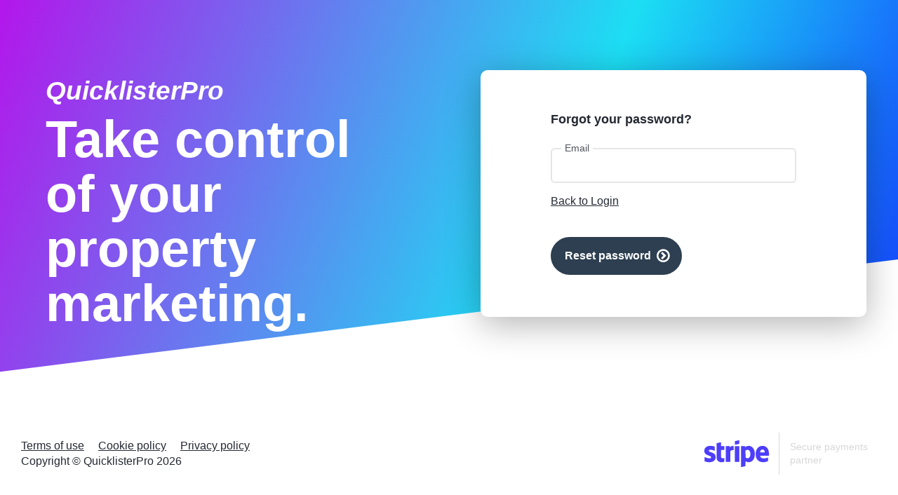

--- FILE ---
content_type: text/html; charset=UTF-8
request_url: https://www.qlp.mycocoon.co.uk/forgot-password
body_size: 1860
content:
<!DOCTYPE html>
<html lang="en">
    <head>
        <meta charset="utf-8">
        <meta name="viewport" content="width=device-width, initial-scale=1.0">

        <meta name="csrf-token" content="hogx78Kd353aYeK2oMWxf1LKM7g5KAWq6w5jGieT">

        <title>QuickListerPro</title>
        <link rel="icon" href="https://www.qlp.mycocoon.co.uk/favicon.ico" type="image/ico">

        <link rel="preconnect" href="https://fonts.gstatic.com">
        <link href="https://fonts.googleapis.com/css2?family=Open+Sans:ital,wght@0,300;0,400;0,600;0,700;1,300;1,400;1,600;1,700&display=swap" rel="stylesheet">

        <link rel="stylesheet" href="/css/app.css?id=b23967e883943db16fb720431a49a215" type="text/css">
    </head>

    <body class="page-login">
        <div class="page-login__bg">
            <svg xmlns="http://www.w3.org/2000/svg" viewBox="0 0 1440 200" preserveAspectRatio="none">
                <path fill="currentColor" fill-opacity="1" d="M0,180L1440,0L1440,200L0,200Z"></path>
            </svg>
        </div>
        <div class="wrapper">
            <div class="page-login__left">
    <div class="page-login__left-content">
        <div class="page-login__left-content-title">
            QuicklisterPro
        </div>
        <div class="page-login__left-content-sub-title">
            Take control of your property marketing.
        </div>
    </div>
</div>

            <div class="page-login__right">
                    <div class="form-inner">
        
        <h4 class="mb-5">Forgot your password?</h4>

        <form action="https://www.qlp.mycocoon.co.uk/forgot-password" method="post" class="form">
            <input type="hidden" name="_token" value="hogx78Kd353aYeK2oMWxf1LKM7g5KAWq6w5jGieT">
            
            <div class="input-text">
                <input name="email" type="email" id="email" required>
                <label for="email">Email</label>
            </div>

            <div class="form__link">
                <a href="https://www.qlp.mycocoon.co.uk/login">Back to Login</a>
            </div>

            <div class="form__btn d-flex justify-content-between align-items-center">
                <button type="submit" class="button ">Reset password</button>
            </div>
        </form>
    </div>
            </div>
        </div>
        <div class="page-login__footer">
            <div class="page-login__footer__left">
                <div class="links">
                    <a href="https://www.quicklister.co.uk/terms-and-conditions/">Terms of use</a>
                    <a href="https://www.quicklister.co.uk/cookie-policy/">Cookie policy</a>
                    <a href="https://www.quicklister.co.uk/privacy-policy/">Privacy policy</a>
                </div>
                <div class="copyright">
                    Copyright &copy; QuicklisterPro 2026
                </div>
            </div>
            <div class="page-login__footer__right">
                <div class="stripe-logo">
                    <svg xmlns="http://www.w3.org/2000/svg" xml:space="preserve" y="0" x="0" id="Layer_1" version="1.1" viewBox="-54 -37.45 468 224.7"><style id="style41" type="text/css">.st0{fill-rule:evenodd;clip-rule:evenodd;fill:#4e3efb}</style><g transform="translate(-54 -36)" id="g57"><path id="path43" d="M414 113.4c0-25.6-12.4-45.8-36.1-45.8-23.8 0-38.2 20.2-38.2 45.6 0 30.1 17 45.3 41.4 45.3 11.9 0 20.9-2.7 27.7-6.5v-20c-6.8 3.4-14.6 5.5-24.5 5.5-9.7 0-18.3-3.4-19.4-15.2h48.9c0-1.3.2-6.5.2-8.9zm-49.4-9.5c0-11.3 6.9-16 13.2-16 6.1 0 12.6 4.7 12.6 16z" class="st0"/><path id="path45" d="M301.1 67.6c-9.8 0-16.1 4.6-19.6 7.8l-1.3-6.2h-22v116.6l25-5.3.1-28.3c3.6 2.6 8.9 6.3 17.7 6.3 17.9 0 34.2-14.4 34.2-46.1-.1-29-16.6-44.8-34.1-44.8zm-6 68.9c-5.9 0-9.4-2.1-11.8-4.7l-.1-37.1c2.6-2.9 6.2-4.9 11.9-4.9 9.1 0 15.4 10.2 15.4 23.3 0 13.4-6.2 23.4-15.4 23.4z" class="st0"/><path id="polygon47" class="st0" d="M248.9 36l-25.1 5.3v20.4l25.1-5.4z"/><path id="rect49" class="st0" d="M223.8 69.3h25.1v87.5h-25.1z"/><path id="path51" d="M196.9 76.7l-1.6-7.4h-21.6v87.5h25V97.5c5.9-7.7 15.9-6.3 19-5.2v-23c-3.2-1.2-14.9-3.4-20.8 7.4z" class="st0"/><path id="path53" d="M146.9 47.6l-24.4 5.2-.1 80.1c0 14.8 11.1 25.7 25.9 25.7 8.2 0 14.2-1.5 17.5-3.3V135c-3.2 1.3-19 5.9-19-8.9V90.6h19V69.3h-19z" class="st0"/><path id="path55" d="M79.3 94.7c0-3.9 3.2-5.4 8.5-5.4 7.6 0 17.2 2.3 24.8 6.4V72.2c-8.3-3.3-16.5-4.6-24.8-4.6C67.5 67.6 54 78.2 54 95.9c0 27.6 38 23.2 38 35.1 0 4.6-4 6.1-9.6 6.1-8.3 0-18.9-3.4-27.3-8v23.8c9.3 4 18.7 5.7 27.3 5.7 20.8 0 35.1-10.3 35.1-28.2-.1-29.8-38.2-24.5-38.2-35.7z" class="st0"/></g></svg>
                    <div class="promo">
                        Secure payments partner
                    </div>
                </div>
            </div>
        </div>
    </body>

    <script src="/js/manifest.js?id=21577d9c37900bf6cf3951c864af6806"></script>
    <script src="/js/standalone.js?id=10ce81cedd820b592fcafa2d2c1a887f"></script>
</html>


--- FILE ---
content_type: text/css
request_url: https://www.qlp.mycocoon.co.uk/css/app.css?id=b23967e883943db16fb720431a49a215
body_size: 266463
content:
.selectize-control.plugin-drag_drop.multi>.selectize-input>div.ui-sortable-placeholder{background:#f2f2f2!important;background:rgba(0,0,0,.06)!important;border:0!important;box-shadow:inset 0 0 12px 4px #fff;visibility:visible!important}.selectize-control.plugin-drag_drop .ui-sortable-placeholder:after{content:"!";visibility:hidden}.selectize-control.plugin-drag_drop .ui-sortable-helper{box-shadow:0 2px 5px rgba(0,0,0,.2)}.selectize-dropdown-header{background:#f8f8f8;border-bottom:1px solid #d0d0d0;border-radius:3px 3px 0 0;padding:5px 8px;position:relative}.selectize-dropdown-header-close{color:#303030;font-size:20px!important;line-height:20px;margin-top:-12px;opacity:.4;position:absolute;right:8px;top:50%}.selectize-dropdown-header-close:hover{color:#000}.selectize-dropdown.plugin-optgroup_columns .optgroup{border-right:1px solid #f2f2f2;border-top:0;box-sizing:border-box;float:left}.selectize-dropdown.plugin-optgroup_columns .optgroup:last-child{border-right:0}.selectize-dropdown.plugin-optgroup_columns .optgroup:before{display:none}.selectize-dropdown.plugin-optgroup_columns .optgroup-header{border-top:0}.selectize-control.plugin-remove_button [data-value]{padding-right:24px!important;position:relative}.selectize-control.plugin-remove_button [data-value] .remove{border-left:1px solid #0073bb;border-radius:0 2px 2px 0;bottom:0;box-sizing:border-box;color:inherit;display:inline-block;font-size:12px;font-weight:700;padding:2px 0 0;position:absolute;right:0;text-align:center;text-decoration:none;top:0;vertical-align:middle;width:17px;z-index:1}.selectize-control.plugin-remove_button [data-value] .remove:hover{background:rgba(0,0,0,.05)}.selectize-control.plugin-remove_button [data-value].active .remove{border-left-color:#00578d}.selectize-control.plugin-remove_button .disabled [data-value] .remove:hover{background:none}.selectize-control.plugin-remove_button .disabled [data-value] .remove{border-left-color:#aaa}.selectize-control.plugin-remove_button .remove-single{font-size:23px;position:absolute;right:0;top:0}.selectize-control{position:relative}.selectize-dropdown,.selectize-input,.selectize-input input{-webkit-font-smoothing:inherit;color:#303030;font-family:inherit;font-size:13px;line-height:18px}.selectize-control.single .selectize-input.input-active,.selectize-input{background:#fff;cursor:text;display:inline-block}.selectize-input{border:1px solid #d0d0d0;border-radius:3px;box-shadow:inset 0 1px 1px rgba(0,0,0,.1);box-sizing:border-box;display:inline-block;overflow:hidden;padding:8px;position:relative;width:100%;z-index:1}.selectize-control.multi .selectize-input.has-items{padding:5px 8px 2px}.selectize-input.full{background-color:#fff}.selectize-input.disabled,.selectize-input.disabled *{cursor:default!important}.selectize-input.focus{box-shadow:inset 0 1px 2px rgba(0,0,0,.15)}.selectize-input.dropdown-active{border-radius:3px 3px 0 0}.selectize-input>*{zoom:1;display:-moz-inline-stack;display:inline-block;*display:inline;vertical-align:baseline}.selectize-control.multi .selectize-input>div{background:#1da7ee;border:1px solid #0073bb;color:#fff;cursor:pointer;margin:0 3px 3px 0;padding:2px 6px}.selectize-control.multi .selectize-input>div.active{background:#92c836;border:1px solid #00578d;color:#fff}.selectize-control.multi .selectize-input.disabled>div,.selectize-control.multi .selectize-input.disabled>div.active{background:#d2d2d2;border:1px solid #aaa;color:#fff}.selectize-input>input{background:none!important;border:0!important;box-shadow:none!important;display:inline-block!important;line-height:inherit!important;margin:0 1px!important;max-height:none!important;max-width:100%!important;min-height:0!important;padding:0!important;text-indent:0!important;-webkit-user-select:auto!important}.selectize-input>input::-ms-clear{display:none}.selectize-input>input:focus{outline:none!important}.selectize-input:after{clear:left;content:" ";display:block}.selectize-input.dropdown-active:before{background:#f0f0f0;bottom:0;content:" ";display:block;height:1px;left:0;position:absolute;right:0}.selectize-dropdown{background:#fff;border:1px solid #d0d0d0;border-radius:0 0 3px 3px;border-top:0;box-shadow:0 1px 3px rgba(0,0,0,.1);box-sizing:border-box;margin:-1px 0 0;position:absolute;z-index:10}.selectize-dropdown [data-selectable]{cursor:pointer;overflow:hidden}.selectize-dropdown [data-selectable] .highlight{background:rgba(125,168,208,.2);border-radius:1px}.selectize-dropdown .optgroup-header,.selectize-dropdown .option{padding:5px 8px}.selectize-dropdown .option,.selectize-dropdown [data-disabled],.selectize-dropdown [data-disabled] [data-selectable].option{cursor:inherit;opacity:.5}.selectize-dropdown [data-selectable].option{opacity:1}.selectize-dropdown .optgroup:first-child .optgroup-header{border-top:0}.selectize-dropdown .optgroup-header{background:#fff;color:#303030;cursor:default}.selectize-dropdown .active{background-color:#f5fafd;color:#495c68}.selectize-dropdown .active.create{color:#495c68}.selectize-dropdown .create{color:rgba(48,48,48,.5)}.selectize-dropdown-content{-webkit-overflow-scrolling:touch;max-height:200px;overflow-x:hidden;overflow-y:auto}.selectize-control.single .selectize-input,.selectize-control.single .selectize-input input{cursor:pointer}.selectize-control.single .selectize-input.input-active,.selectize-control.single .selectize-input.input-active input{cursor:text}.selectize-control.single .selectize-input:after{border-color:grey transparent transparent;border-style:solid;border-width:5px 5px 0;content:" ";display:block;height:0;margin-top:-3px;position:absolute;right:15px;top:50%;width:0}.selectize-control.single .selectize-input.dropdown-active:after{border-color:transparent transparent grey;border-width:0 5px 5px;margin-top:-4px}.selectize-control.rtl.single .selectize-input:after{left:15px;right:auto}.selectize-control.rtl .selectize-input>input{margin:0 4px 0 -2px!important}.selectize-control .selectize-input.disabled{background-color:#fafafa;opacity:.5}.selectize-control.multi .selectize-input.has-items{padding-left:5px;padding-right:5px}.selectize-control.multi .selectize-input.disabled [data-value]{background:none;box-shadow:none;color:#999;text-shadow:none}.selectize-control.multi .selectize-input.disabled [data-value],.selectize-control.multi .selectize-input.disabled [data-value] .remove{border-color:#e6e6e6}.selectize-control.multi .selectize-input.disabled [data-value] .remove{background:none}.selectize-control.multi .selectize-input [data-value]{background-color:#1b9dec;background-image:linear-gradient(180deg,#1da7ee,#178ee9);background-repeat:repeat-x;border-radius:3px;box-shadow:0 1px 0 rgba(0,0,0,.2),inset 0 1px hsla(0,0%,100%,.03);filter:progid:DXImageTransform.Microsoft.gradient(startColorstr="#ff1da7ee",endColorstr="#ff178ee9",GradientType=0);text-shadow:0 1px 0 rgba(0,51,83,.3)}.selectize-control.multi .selectize-input [data-value].active{background-color:#0085d4;background-image:linear-gradient(180deg,#008fd8,#0075cf);background-repeat:repeat-x;filter:progid:DXImageTransform.Microsoft.gradient(startColorstr="#ff008fd8",endColorstr="#ff0075cf",GradientType=0)}.selectize-control.single .selectize-input{background-color:#f9f9f9;background-image:linear-gradient(180deg,#fefefe,#f2f2f2);background-repeat:repeat-x;box-shadow:0 1px 0 rgba(0,0,0,.05),inset 0 1px 0 hsla(0,0%,100%,.8);filter:progid:DXImageTransform.Microsoft.gradient(startColorstr="#fffefefe",endColorstr="#fff2f2f2",GradientType=0)}.selectize-control.single .selectize-input,.selectize-dropdown.single{border-color:#b8b8b8}.selectize-dropdown .optgroup-header{font-size:.85em;font-weight:700;padding-top:7px}.selectize-dropdown .optgroup{border-top:1px solid #f0f0f0}.selectize-dropdown .optgroup:first-child{border-top:0}
.vld-overlay,.vld-shown{overflow:hidden}.vld-overlay{align-items:center;bottom:0;display:none;justify-content:center;left:0;position:absolute;right:0;top:0;z-index:9999}.vld-overlay.is-active{display:flex}.vld-overlay.is-full-page{position:fixed;z-index:9999}.vld-overlay .vld-background{background:#fff;bottom:0;left:0;opacity:.5;position:absolute;right:0;top:0}.vld-overlay .vld-icon,.vld-parent{position:relative}
/*!
 * FilePond 4.32.7
 * Licensed under MIT, https://opensource.org/licenses/MIT/
 * Please visit https://pqina.nl/filepond/ for details.
 */.filepond--assistant{clip:rect(1px,1px,1px,1px);border:0;-webkit-clip-path:inset(50%);clip-path:inset(50%);height:1px;overflow:hidden;padding:0;position:absolute;white-space:nowrap;width:1px}.filepond--browser.filepond--browser{font-size:0;left:1em;margin:0;opacity:0;padding:0;position:absolute;top:1.75em;width:calc(100% - 2em)}.filepond--data{border:none;contain:strict;height:0;margin:0;padding:0;visibility:hidden;width:0}.filepond--data,.filepond--drip{pointer-events:none;position:absolute}.filepond--drip{background:rgba(0,0,0,.01);border-radius:.5em;bottom:0;left:0;opacity:.1;overflow:hidden;right:0;top:0}.filepond--drip-blob{background:#292625;border-radius:50%;height:8em;margin-left:-4em;margin-top:-4em;-webkit-transform-origin:center center;transform-origin:center center;width:8em}.filepond--drip-blob,.filepond--drop-label{left:0;position:absolute;top:0;will-change:transform,opacity}.filepond--drop-label{align-items:center;color:#4f4f4f;display:flex;height:0;justify-content:center;margin:0;right:0;-webkit-user-select:none;-ms-user-select:none;user-select:none}.filepond--drop-label.filepond--drop-label label{display:block;margin:0;padding:.5em}.filepond--drop-label label{cursor:default;font-size:.875em;font-weight:400;line-height:1.5;text-align:center}.filepond--label-action{-webkit-text-decoration-skip:ink;cursor:pointer;text-decoration:underline;-webkit-text-decoration-color:#a7a4a4;text-decoration-color:#a7a4a4;text-decoration-skip-ink:auto}.filepond--root[data-disabled] .filepond--drop-label label{opacity:.5}.filepond--file-action-button.filepond--file-action-button{border:none;font-family:inherit;font-size:1em;height:1.625em;line-height:inherit;margin:0;outline:none;padding:0;width:1.625em;will-change:transform,opacity}.filepond--file-action-button.filepond--file-action-button span{clip:rect(1px,1px,1px,1px);border:0;-webkit-clip-path:inset(50%);clip-path:inset(50%);height:1px;overflow:hidden;padding:0;position:absolute;white-space:nowrap;width:1px}.filepond--file-action-button.filepond--file-action-button svg{height:100%;width:100%}.filepond--file-action-button.filepond--file-action-button:after{bottom:-.75em;content:"";left:-.75em;position:absolute;right:-.75em;top:-.75em}.filepond--file-action-button{background-color:rgba(0,0,0,.5);background-image:none;border-radius:50%;box-shadow:0 0 0 0 hsla(0,0%,100%,0);color:#fff;cursor:auto;transition:box-shadow .25s ease-in}.filepond--file-action-button:focus,.filepond--file-action-button:hover{box-shadow:0 0 0 .125em hsla(0,0%,100%,.9)}.filepond--file-action-button[disabled]{background-color:rgba(0,0,0,.25);color:hsla(0,0%,100%,.5)}.filepond--file-action-button[hidden]{display:none}.filepond--action-edit-item.filepond--action-edit-item{height:2em;padding:.1875em;width:2em}.filepond--action-edit-item.filepond--action-edit-item[data-align*=center]{margin-left:-.1875em}.filepond--action-edit-item.filepond--action-edit-item[data-align*=bottom]{margin-bottom:-.1875em}.filepond--action-edit-item-alt{background:transparent;border:none;color:inherit;font-family:inherit;line-height:inherit;margin:0 0 0 .25em;outline:none;padding:0;pointer-events:all;position:absolute}.filepond--action-edit-item-alt svg{height:1.3125em;width:1.3125em}.filepond--action-edit-item-alt span{font-size:0;opacity:0}.filepond--file-info{align-items:flex-start;display:flex;flex:1;flex-direction:column;margin:0 .5em 0 0;min-width:0;pointer-events:none;position:static;-webkit-user-select:none;-ms-user-select:none;user-select:none;will-change:transform,opacity}.filepond--file-info *{margin:0}.filepond--file-info .filepond--file-info-main{font-size:.75em;line-height:1.2;overflow:hidden;text-overflow:ellipsis;white-space:nowrap;width:100%}.filepond--file-info .filepond--file-info-sub{font-size:.625em;opacity:.5;transition:opacity .25s ease-in-out;white-space:nowrap}.filepond--file-info .filepond--file-info-sub:empty{display:none}.filepond--file-status{align-items:flex-end;display:flex;flex-direction:column;flex-grow:0;flex-shrink:0;margin:0;min-width:2.25em;pointer-events:none;position:static;text-align:right;-webkit-user-select:none;-ms-user-select:none;user-select:none;will-change:transform,opacity}.filepond--file-status *{margin:0;white-space:nowrap}.filepond--file-status .filepond--file-status-main{font-size:.75em;line-height:1.2}.filepond--file-status .filepond--file-status-sub{font-size:.625em;opacity:.5;transition:opacity .25s ease-in-out}.filepond--file-wrapper.filepond--file-wrapper{border:none;height:100%;margin:0;min-width:0;padding:0}.filepond--file-wrapper.filepond--file-wrapper>legend{clip:rect(1px,1px,1px,1px);border:0;-webkit-clip-path:inset(50%);clip-path:inset(50%);height:1px;overflow:hidden;padding:0;position:absolute;white-space:nowrap;width:1px}.filepond--file{align-items:flex-start;border-radius:.5em;color:#fff;display:flex;height:100%;padding:.5625em;position:static}.filepond--file .filepond--file-status{margin-left:auto;margin-right:2.25em}.filepond--file .filepond--processing-complete-indicator{pointer-events:none;-webkit-user-select:none;-ms-user-select:none;user-select:none;z-index:3}.filepond--file .filepond--file-action-button,.filepond--file .filepond--processing-complete-indicator,.filepond--file .filepond--progress-indicator{position:absolute}.filepond--file [data-align*=left]{left:.5625em}.filepond--file [data-align*=right]{right:.5625em}.filepond--file [data-align*=center]{left:calc(50% - .8125em)}.filepond--file [data-align*=bottom]{bottom:1.125em}.filepond--file [data-align=center]{top:calc(50% - .8125em)}.filepond--file .filepond--progress-indicator{margin-top:.1875em}.filepond--file .filepond--progress-indicator[data-align*=right]{margin-right:.1875em}.filepond--file .filepond--progress-indicator[data-align*=left]{margin-left:.1875em}[data-filepond-item-state*=error] .filepond--file-info,[data-filepond-item-state*=invalid] .filepond--file-info,[data-filepond-item-state=cancelled] .filepond--file-info{margin-right:2.25em}[data-filepond-item-state~=processing] .filepond--file-status-sub{opacity:0}[data-filepond-item-state~=processing] .filepond--action-abort-item-processing~.filepond--file-status .filepond--file-status-sub{opacity:.5}[data-filepond-item-state=processing-error] .filepond--file-status-sub{opacity:0}[data-filepond-item-state=processing-error] .filepond--action-retry-item-processing~.filepond--file-status .filepond--file-status-sub{opacity:.5}[data-filepond-item-state=processing-complete] .filepond--action-revert-item-processing svg{-webkit-animation:fall .5s linear .125s both;animation:fall .5s linear .125s both}[data-filepond-item-state=processing-complete] .filepond--file-status-sub{opacity:.5}[data-filepond-item-state=processing-complete] .filepond--file-info-sub,[data-filepond-item-state=processing-complete] .filepond--processing-complete-indicator:not([style*=hidden])~.filepond--file-status .filepond--file-status-sub{opacity:0}[data-filepond-item-state=processing-complete] .filepond--action-revert-item-processing~.filepond--file-info .filepond--file-info-sub{opacity:.5}[data-filepond-item-state*=error] .filepond--file-wrapper,[data-filepond-item-state*=error] .filepond--panel,[data-filepond-item-state*=invalid] .filepond--file-wrapper,[data-filepond-item-state*=invalid] .filepond--panel{-webkit-animation:shake .65s linear both;animation:shake .65s linear both}[data-filepond-item-state*=busy] .filepond--progress-indicator svg{-webkit-animation:spin 1s linear infinite;animation:spin 1s linear infinite}@-webkit-keyframes spin{0%{-webkit-transform:rotate(0deg);transform:rotate(0deg)}to{-webkit-transform:rotate(1turn);transform:rotate(1turn)}}@keyframes spin{0%{-webkit-transform:rotate(0deg);transform:rotate(0deg)}to{-webkit-transform:rotate(1turn);transform:rotate(1turn)}}@-webkit-keyframes shake{10%,90%{-webkit-transform:translateX(-.0625em);transform:translateX(-.0625em)}20%,80%{-webkit-transform:translateX(.125em);transform:translateX(.125em)}30%,50%,70%{-webkit-transform:translateX(-.25em);transform:translateX(-.25em)}40%,60%{-webkit-transform:translateX(.25em);transform:translateX(.25em)}}@keyframes shake{10%,90%{-webkit-transform:translateX(-.0625em);transform:translateX(-.0625em)}20%,80%{-webkit-transform:translateX(.125em);transform:translateX(.125em)}30%,50%,70%{-webkit-transform:translateX(-.25em);transform:translateX(-.25em)}40%,60%{-webkit-transform:translateX(.25em);transform:translateX(.25em)}}@-webkit-keyframes fall{0%{-webkit-animation-timing-function:ease-out;animation-timing-function:ease-out;opacity:0;-webkit-transform:scale(.5);transform:scale(.5)}70%{-webkit-animation-timing-function:ease-in-out;animation-timing-function:ease-in-out;opacity:1;-webkit-transform:scale(1.1);transform:scale(1.1)}to{-webkit-animation-timing-function:ease-out;animation-timing-function:ease-out;-webkit-transform:scale(1);transform:scale(1)}}@keyframes fall{0%{-webkit-animation-timing-function:ease-out;animation-timing-function:ease-out;opacity:0;-webkit-transform:scale(.5);transform:scale(.5)}70%{-webkit-animation-timing-function:ease-in-out;animation-timing-function:ease-in-out;opacity:1;-webkit-transform:scale(1.1);transform:scale(1.1)}to{-webkit-animation-timing-function:ease-out;animation-timing-function:ease-out;-webkit-transform:scale(1);transform:scale(1)}}.filepond--hopper[data-hopper-state=drag-over]>*{pointer-events:none}.filepond--hopper[data-hopper-state=drag-over]:after{bottom:0;content:"";left:0;position:absolute;right:0;top:0;z-index:100}.filepond--progress-indicator{z-index:103}.filepond--file-action-button{z-index:102}.filepond--file-status{z-index:101}.filepond--file-info{z-index:100}.filepond--item{left:0;margin:.25em;padding:0;position:absolute;right:0;top:0;touch-action:auto;will-change:transform,opacity;z-index:1}.filepond--item>.filepond--panel{z-index:-1}.filepond--item>.filepond--panel .filepond--panel-bottom{box-shadow:0 .0625em .125em -.0625em rgba(0,0,0,.25)}.filepond--item>.filepond--file-wrapper,.filepond--item>.filepond--panel{transition:opacity .15s ease-out}.filepond--item[data-drag-state]{cursor:-webkit-grab;cursor:grab}.filepond--item[data-drag-state]>.filepond--panel{box-shadow:0 0 0 transparent;transition:box-shadow .125s ease-in-out}.filepond--item[data-drag-state=drag]{cursor:-webkit-grabbing;cursor:grabbing}.filepond--item[data-drag-state=drag]>.filepond--panel{box-shadow:0 .125em .3125em rgba(0,0,0,.325)}.filepond--item[data-drag-state]:not([data-drag-state=idle]){z-index:2}.filepond--item-panel{background-color:#64605e}[data-filepond-item-state=processing-complete] .filepond--item-panel{background-color:#369763}[data-filepond-item-state*=error] .filepond--item-panel,[data-filepond-item-state*=invalid] .filepond--item-panel{background-color:#c44e47}.filepond--item-panel{border-radius:.5em;transition:background-color .25s}.filepond--list-scroller{left:0;margin:0;position:absolute;right:0;top:0;will-change:transform}.filepond--list-scroller[data-state=overflow] .filepond--list{bottom:0;right:0}.filepond--list-scroller[data-state=overflow]{-webkit-overflow-scrolling:touch;-webkit-mask:linear-gradient(180deg,#000 calc(100% - .5em),transparent);mask:linear-gradient(180deg,#000 calc(100% - .5em),transparent);overflow-x:hidden;overflow-y:scroll}.filepond--list-scroller::-webkit-scrollbar{background:transparent}.filepond--list-scroller::-webkit-scrollbar:vertical{width:1em}.filepond--list-scroller::-webkit-scrollbar:horizontal{height:0}.filepond--list-scroller::-webkit-scrollbar-thumb{background-clip:content-box;background-color:rgba(0,0,0,.3);border:.3125em solid transparent;border-radius:99999px}.filepond--list.filepond--list{list-style-type:none;margin:0;padding:0;position:absolute;top:0;will-change:transform}.filepond--list{left:.75em;right:.75em}.filepond--root[data-style-panel-layout~=integrated]{height:100%;margin:0;max-width:none;width:100%}.filepond--root[data-style-panel-layout~=circle] .filepond--panel-root,.filepond--root[data-style-panel-layout~=integrated] .filepond--panel-root{border-radius:0}.filepond--root[data-style-panel-layout~=circle] .filepond--panel-root>*,.filepond--root[data-style-panel-layout~=integrated] .filepond--panel-root>*{display:none}.filepond--root[data-style-panel-layout~=circle] .filepond--drop-label,.filepond--root[data-style-panel-layout~=integrated] .filepond--drop-label{align-items:center;bottom:0;display:flex;height:auto;justify-content:center;z-index:7}.filepond--root[data-style-panel-layout~=circle] .filepond--item-panel,.filepond--root[data-style-panel-layout~=integrated] .filepond--item-panel{display:none}.filepond--root[data-style-panel-layout~=compact] .filepond--list-scroller,.filepond--root[data-style-panel-layout~=integrated] .filepond--list-scroller{height:100%;margin-bottom:0;margin-top:0;overflow:hidden}.filepond--root[data-style-panel-layout~=compact] .filepond--list,.filepond--root[data-style-panel-layout~=integrated] .filepond--list{height:100%;left:0;right:0}.filepond--root[data-style-panel-layout~=compact] .filepond--item,.filepond--root[data-style-panel-layout~=integrated] .filepond--item{margin:0}.filepond--root[data-style-panel-layout~=compact] .filepond--file-wrapper,.filepond--root[data-style-panel-layout~=integrated] .filepond--file-wrapper{height:100%}.filepond--root[data-style-panel-layout~=compact] .filepond--drop-label,.filepond--root[data-style-panel-layout~=integrated] .filepond--drop-label{z-index:7}.filepond--root[data-style-panel-layout~=circle]{border-radius:99999rem;overflow:hidden}.filepond--root[data-style-panel-layout~=circle]>.filepond--panel{border-radius:inherit}.filepond--root[data-style-panel-layout~=circle] .filepond--file-info,.filepond--root[data-style-panel-layout~=circle] .filepond--file-status,.filepond--root[data-style-panel-layout~=circle]>.filepond--panel>*{display:none}.filepond--root[data-style-panel-layout~=circle] .filepond--action-edit-item{opacity:1!important;visibility:visible!important}@media not all and (-webkit-min-device-pixel-ratio:0),not all and (min-resolution:0.001dpcm){@supports (-webkit-appearance:none) and (stroke-color:transparent){.filepond--root[data-style-panel-layout~=circle]{will-change:transform}}}.filepond--panel-root{background-color:#f1f0ef;border-radius:.5em}.filepond--panel{height:100%!important;left:0;margin:0;pointer-events:none;position:absolute;right:0;top:0}.filepond-panel:not([data-scalable=false]){height:auto!important}.filepond--panel[data-scalable=false]>div{display:none}.filepond--panel[data-scalable=true]{background-color:transparent!important;border:none!important;-webkit-transform-style:preserve-3d;transform-style:preserve-3d}.filepond--panel-bottom,.filepond--panel-center,.filepond--panel-top{left:0;margin:0;padding:0;position:absolute;right:0;top:0}.filepond--panel-bottom,.filepond--panel-top{height:.5em}.filepond--panel-top{border-bottom:none!important;border-bottom-left-radius:0!important;border-bottom-right-radius:0!important}.filepond--panel-top:after{background-color:inherit;bottom:-1px;content:"";height:2px;left:0;position:absolute;right:0}.filepond--panel-bottom,.filepond--panel-center{-webkit-backface-visibility:hidden;backface-visibility:hidden;-webkit-transform:translate3d(0,.5em,0);transform:translate3d(0,.5em,0);-webkit-transform-origin:left top;transform-origin:left top;will-change:transform}.filepond--panel-bottom{border-top:none!important;border-top-left-radius:0!important;border-top-right-radius:0!important}.filepond--panel-bottom:before{background-color:inherit;content:"";height:2px;left:0;position:absolute;right:0;top:-1px}.filepond--panel-center{border-bottom:none!important;border-radius:0!important;border-top:none!important;height:100px!important}.filepond--panel-center:not([style]){visibility:hidden}.filepond--progress-indicator{color:#fff;height:1.25em;margin:0;pointer-events:none;position:static;width:1.25em;will-change:transform,opacity}.filepond--progress-indicator svg{height:100%;transform-box:fill-box;vertical-align:top;width:100%}.filepond--progress-indicator path{fill:none;stroke:currentColor}.filepond--list-scroller{z-index:6}.filepond--drop-label{z-index:5}.filepond--drip{z-index:3}.filepond--root>.filepond--panel{z-index:2}.filepond--browser{z-index:1}.filepond--root{box-sizing:border-box;contain:layout style size;direction:ltr;font-family:-apple-system,BlinkMacSystemFont,Segoe UI,Roboto,Helvetica,Arial,sans-serif,Apple Color Emoji,Segoe UI Emoji,Segoe UI Symbol;font-size:1rem;font-weight:450;line-height:normal;margin-bottom:1em;position:relative;text-align:left;text-rendering:optimizeLegibility}.filepond--root *{box-sizing:inherit;line-height:inherit}.filepond--root :not(text){font-size:inherit}.filepond--root[data-disabled]{pointer-events:none}.filepond--root[data-disabled] .filepond--list-scroller{pointer-events:all}.filepond--root[data-disabled] .filepond--list{pointer-events:none}.filepond--root .filepond--drop-label{min-height:4.75em}.filepond--root .filepond--list-scroller{margin-bottom:1em;margin-top:1em}.filepond--root .filepond--credits{bottom:-14px;color:inherit;font-size:11px;line-height:.85;opacity:.4;position:absolute;right:0;text-decoration:none;z-index:3}.filepond--root .filepond--credits[style]{bottom:auto;margin-top:14px;top:0}
/*!
 * FilePondPluginImagePreview 4.6.12
 * Licensed under MIT, https://opensource.org/licenses/MIT/
 * Please visit https://pqina.nl/filepond/ for details.
 */.filepond--image-preview-markup{left:0;position:absolute;top:0}.filepond--image-preview-wrapper{z-index:2}.filepond--image-preview-overlay{display:block;left:0;margin:0;max-height:7rem;min-height:5rem;opacity:0;pointer-events:none;position:absolute;top:0;-webkit-user-select:none;-ms-user-select:none;user-select:none;width:100%;z-index:2}.filepond--image-preview-overlay svg{color:inherit;height:auto;max-height:inherit;width:100%}.filepond--image-preview-overlay-idle{color:rgba(40,40,40,.85);mix-blend-mode:multiply}.filepond--image-preview-overlay-success{color:#369763;mix-blend-mode:normal}.filepond--image-preview-overlay-failure{color:#c44e47;mix-blend-mode:normal}@supports (-webkit-marquee-repetition:infinite) and ((-o-object-fit:fill) or (object-fit:fill)){.filepond--image-preview-overlay-idle{mix-blend-mode:normal}}.filepond--image-preview-wrapper{background:rgba(0,0,0,.01);border-radius:.45em;height:100%;left:0;margin:0;overflow:hidden;position:absolute;right:0;top:0;-webkit-user-select:none;-ms-user-select:none;user-select:none}.filepond--image-preview{align-items:center;background:#222;display:flex;height:100%;left:0;pointer-events:none;position:absolute;top:0;width:100%;will-change:transform,opacity;z-index:1}.filepond--image-clip{margin:0 auto;overflow:hidden;position:relative}.filepond--image-clip[data-transparency-indicator=grid] canvas,.filepond--image-clip[data-transparency-indicator=grid] img{background-color:#fff;background-image:url("data:image/svg+xml;charset=utf-8,%3Csvg viewBox='0 0 100 100' xmlns='http://www.w3.org/2000/svg' fill='%23eee'%3E%3Cpath d='M0 0h50v50H0M50 50h50v50H50'/%3E%3C/svg%3E");background-size:1.25em 1.25em}.filepond--image-bitmap,.filepond--image-vector{left:0;position:absolute;top:0;will-change:transform}.filepond--root[data-style-panel-layout~=integrated] .filepond--image-preview-wrapper{border-radius:0}.filepond--root[data-style-panel-layout~=integrated] .filepond--image-preview{align-items:center;display:flex;height:100%;justify-content:center}.filepond--root[data-style-panel-layout~=circle] .filepond--image-preview-wrapper{border-radius:99999rem}.filepond--root[data-style-panel-layout~=circle] .filepond--image-preview-overlay{bottom:0;top:auto;-webkit-transform:scaleY(-1);transform:scaleY(-1)}.filepond--root[data-style-panel-layout~=circle] .filepond--file .filepond--file-action-button[data-align*=bottom]:not([data-align*=center]){margin-bottom:.325em}.filepond--root[data-style-panel-layout~=circle] .filepond--file [data-align*=left]{left:calc(50% - 3em)}.filepond--root[data-style-panel-layout~=circle] .filepond--file [data-align*=right]{right:calc(50% - 3em)}.filepond--root[data-style-panel-layout~=circle] .filepond--progress-indicator[data-align*=bottom][data-align*=left],.filepond--root[data-style-panel-layout~=circle] .filepond--progress-indicator[data-align*=bottom][data-align*=right]{margin-bottom:.5125em}.filepond--root[data-style-panel-layout~=circle] .filepond--progress-indicator[data-align*=bottom][data-align*=center]{margin-bottom:.1875em;margin-left:.1875em;margin-top:0}
/*!
 * FilePondPluginFilePoster 2.5.1
 * Licensed under MIT, https://opensource.org/licenses/MIT/
 * Please visit https://pqina.nl/filepond/ for details.
 */.filepond--file-poster-wrapper{z-index:2}.filepond--image-preview-wrapper~.filepond--file-poster-wrapper{display:none}.filepond--file-poster-overlay{aspect-ratio:auto;display:block;left:0;margin:0;max-height:7rem;min-height:5rem;mix-blend-mode:multiply;opacity:0;pointer-events:none;position:absolute;top:0;-webkit-user-select:none;-ms-user-select:none;user-select:none;width:100%;z-index:1}.filepond--file-poster-overlay:nth-of-type(2),.filepond--file-poster-overlay:nth-of-type(3){mix-blend-mode:normal}@supports (-webkit-marquee-repetition:infinite) and ((-o-object-fit:fill) or (object-fit:fill)){.filepond--file-poster-overlay{mix-blend-mode:normal}}.filepond--file-poster-wrapper{background:rgba(0,0,0,.01);border-radius:.45em;height:100%;left:0;margin:0;overflow:hidden;pointer-events:none;position:absolute;right:0;top:0}.filepond--file-poster{background:#222;display:block;height:100%;pointer-events:none;position:relative;-webkit-transform-origin:center center;transform-origin:center center;width:100%;will-change:transform,opacity;z-index:1}.filepond--file-poster img{display:block;height:100%;margin:0 auto;overflow:hidden;position:relative;width:auto;will-change:transform}.filepond--root[data-style-panel-layout~=integrated] .filepond--file-poster-wrapper{border-radius:0}.filepond--root[data-style-panel-layout~=integrated] .filepond--file-poster{align-items:center;display:flex;height:100%;justify-content:center}.filepond--root[data-style-panel-layout~=circle] .filepond--file-poster-wrapper{border-radius:99999rem}.filepond--root[data-style-panel-layout~=circle] .filepond--file-poster-overlay{bottom:0;top:auto;-webkit-transform:scaleY(-1);transform:scaleY(-1)}.filepond--root[data-style-panel-layout~=circle] .filepond--file .filepond--file-action-button[data-align*=bottom]:not([data-align*=center]){margin-bottom:.325em}.filepond--root[data-style-panel-layout~=circle] .filepond--file [data-align*=left]{left:calc(50% - 3em)}.filepond--root[data-style-panel-layout~=circle] .filepond--file [data-align*=right]{right:calc(50% - 3em)}.filepond--root[data-style-panel-layout~=circle] .filepond--progress-indicator[data-align*=bottom][data-align*=left],.filepond--root[data-style-panel-layout~=circle] .filepond--progress-indicator[data-align*=bottom][data-align*=right]{margin-bottom:.5125em}.filepond--root[data-style-panel-layout~=circle] .filepond--progress-indicator[data-align*=bottom][data-align*=center]{margin-bottom:.1875em;margin-left:.1875em;margin-top:0}
.Vue-Toastification__container{box-sizing:border-box;color:#fff;display:flex;flex-direction:column;min-height:100%;padding:4px;pointer-events:none;position:fixed;width:600px;z-index:9999}@media only screen and (min-width:600px){.Vue-Toastification__container.top-center,.Vue-Toastification__container.top-left,.Vue-Toastification__container.top-right{top:1em}.Vue-Toastification__container.bottom-center,.Vue-Toastification__container.bottom-left,.Vue-Toastification__container.bottom-right{bottom:1em;flex-direction:column-reverse}.Vue-Toastification__container.bottom-left,.Vue-Toastification__container.top-left{left:1em}.Vue-Toastification__container.bottom-left .Vue-Toastification__toast,.Vue-Toastification__container.top-left .Vue-Toastification__toast{margin-right:auto}@supports not (-moz-appearance:none){.Vue-Toastification__container.bottom-left .Vue-Toastification__toast--rtl,.Vue-Toastification__container.top-left .Vue-Toastification__toast--rtl{margin-left:auto;margin-right:unset}}.Vue-Toastification__container.bottom-right,.Vue-Toastification__container.top-right{right:1em}.Vue-Toastification__container.bottom-right .Vue-Toastification__toast,.Vue-Toastification__container.top-right .Vue-Toastification__toast{margin-left:auto}@supports not (-moz-appearance:none){.Vue-Toastification__container.bottom-right .Vue-Toastification__toast--rtl,.Vue-Toastification__container.top-right .Vue-Toastification__toast--rtl{margin-left:unset;margin-right:auto}}.Vue-Toastification__container.bottom-center,.Vue-Toastification__container.top-center{left:50%;margin-left:-300px}.Vue-Toastification__container.bottom-center .Vue-Toastification__toast,.Vue-Toastification__container.top-center .Vue-Toastification__toast{margin-left:auto;margin-right:auto}}@media only screen and (max-width:600px){.Vue-Toastification__container{left:0;margin:0;padding:0;width:100vw}.Vue-Toastification__container .Vue-Toastification__toast{width:100%}.Vue-Toastification__container.top-center,.Vue-Toastification__container.top-left,.Vue-Toastification__container.top-right{top:0}.Vue-Toastification__container.bottom-center,.Vue-Toastification__container.bottom-left,.Vue-Toastification__container.bottom-right{bottom:0;flex-direction:column-reverse}}.Vue-Toastification__toast{border-radius:8px;box-shadow:0 1px 10px 0 rgba(0,0,0,.1),0 2px 15px 0 rgba(0,0,0,.05);box-sizing:border-box;direction:ltr;display:inline-flex;font-family:Lato,Helvetica,Roboto,Arial,sans-serif;justify-content:space-between;margin-bottom:1rem;max-height:800px;max-width:600px;min-height:64px;min-width:326px;overflow:hidden;padding:22px 24px;pointer-events:auto;position:relative;transform:translateZ(0)}.Vue-Toastification__toast--rtl{direction:rtl}.Vue-Toastification__toast--default{background-color:#1976d2;color:#fff}.Vue-Toastification__toast--info{background-color:#2196f3;color:#fff}.Vue-Toastification__toast--success{background-color:#4caf50;color:#fff}.Vue-Toastification__toast--error{background-color:#ff5252;color:#fff}.Vue-Toastification__toast--warning{background-color:#ffc107;color:#fff}@media only screen and (max-width:600px){.Vue-Toastification__toast{border-radius:0;margin-bottom:.5rem}}.Vue-Toastification__toast-body{flex:1;font-size:16px;line-height:24px;white-space:pre-wrap;word-break:break-word}.Vue-Toastification__toast-component-body{flex:1}.Vue-Toastification__toast.disable-transition{animation:none!important;transition:none!important}.Vue-Toastification__close-button{align-items:center;background:transparent;border:none;color:#fff;cursor:pointer;font-size:24px;font-weight:700;line-height:24px;opacity:.3;outline:none;padding:0 0 0 10px;transition:.3s ease;transition:visibility 0s,opacity .2s linear}.Vue-Toastification__close-button:focus,.Vue-Toastification__close-button:hover{opacity:1}.Vue-Toastification__toast:not(:hover) .Vue-Toastification__close-button.show-on-hover{opacity:0}.Vue-Toastification__toast--rtl .Vue-Toastification__close-button{padding-left:unset;padding-right:10px}@keyframes scale-x-frames{0%{transform:scaleX(1)}to{transform:scaleX(0)}}.Vue-Toastification__progress-bar{animation:scale-x-frames linear 1 forwards;background-color:hsla(0,0%,100%,.7);bottom:0;height:5px;left:0;position:absolute;transform-origin:left;width:100%;z-index:10000}.Vue-Toastification__toast--rtl .Vue-Toastification__progress-bar{left:unset;right:0;transform-origin:right}.Vue-Toastification__icon{align-items:center;background:transparent;border:none;height:100%;margin:auto 18px auto 0;outline:none;padding:0;transition:.3s ease;width:20px}.Vue-Toastification__toast--rtl .Vue-Toastification__icon{margin:auto 0 auto 18px}@keyframes bounceInRight{0%,60%,75%,90%,to{animation-timing-function:cubic-bezier(.215,.61,.355,1)}0%{opacity:0;transform:translate3d(3000px,0,0)}60%{opacity:1;transform:translate3d(-25px,0,0)}75%{transform:translate3d(10px,0,0)}90%{transform:translate3d(-5px,0,0)}to{transform:none}}@keyframes bounceOutRight{40%{opacity:1;transform:translate3d(-20px,0,0)}to{opacity:0;transform:translate3d(1000px,0,0)}}@keyframes bounceInLeft{0%,60%,75%,90%,to{animation-timing-function:cubic-bezier(.215,.61,.355,1)}0%{opacity:0;transform:translate3d(-3000px,0,0)}60%{opacity:1;transform:translate3d(25px,0,0)}75%{transform:translate3d(-10px,0,0)}90%{transform:translate3d(5px,0,0)}to{transform:none}}@keyframes bounceOutLeft{20%{opacity:1;transform:translate3d(20px,0,0)}to{opacity:0;transform:translate3d(-2000px,0,0)}}@keyframes bounceInUp{0%,60%,75%,90%,to{animation-timing-function:cubic-bezier(.215,.61,.355,1)}0%{opacity:0;transform:translate3d(0,3000px,0)}60%{opacity:1;transform:translate3d(0,-20px,0)}75%{transform:translate3d(0,10px,0)}90%{transform:translate3d(0,-5px,0)}to{transform:translateZ(0)}}@keyframes bounceOutUp{20%{transform:translate3d(0,-10px,0)}40%,45%{opacity:1;transform:translate3d(0,20px,0)}to{opacity:0;transform:translate3d(0,-2000px,0)}}@keyframes bounceInDown{0%,60%,75%,90%,to{animation-timing-function:cubic-bezier(.215,.61,.355,1)}0%{opacity:0;transform:translate3d(0,-3000px,0)}60%{opacity:1;transform:translate3d(0,25px,0)}75%{transform:translate3d(0,-10px,0)}90%{transform:translate3d(0,5px,0)}to{transform:none}}@keyframes bounceOutDown{20%{transform:translate3d(0,10px,0)}40%,45%{opacity:1;transform:translate3d(0,-20px,0)}to{opacity:0;transform:translate3d(0,2000px,0)}}.Vue-Toastification__bounce-enter-active.bottom-left,.Vue-Toastification__bounce-enter-active.top-left{animation-name:bounceInLeft}.Vue-Toastification__bounce-enter-active.bottom-right,.Vue-Toastification__bounce-enter-active.top-right{animation-name:bounceInRight}.Vue-Toastification__bounce-enter-active.top-center{animation-name:bounceInDown}.Vue-Toastification__bounce-enter-active.bottom-center{animation-name:bounceInUp}.Vue-Toastification__bounce-leave-active.bottom-left,.Vue-Toastification__bounce-leave-active.top-left{animation-name:bounceOutLeft}.Vue-Toastification__bounce-leave-active.bottom-right,.Vue-Toastification__bounce-leave-active.top-right{animation-name:bounceOutRight}.Vue-Toastification__bounce-leave-active.top-center{animation-name:bounceOutUp}.Vue-Toastification__bounce-leave-active.bottom-center{animation-name:bounceOutDown}.Vue-Toastification__bounce-move{transition-duration:.4s;transition-property:all;transition-timing-function:ease-in-out}@keyframes fadeOutTop{0%{opacity:1;transform:translateY(0)}to{opacity:0;transform:translateY(-50px)}}@keyframes fadeOutLeft{0%{opacity:1;transform:translateX(0)}to{opacity:0;transform:translateX(-50px)}}@keyframes fadeOutBottom{0%{opacity:1;transform:translateY(0)}to{opacity:0;transform:translateY(50px)}}@keyframes fadeOutRight{0%{opacity:1;transform:translateX(0)}to{opacity:0;transform:translateX(50px)}}@keyframes fadeInLeft{0%{opacity:0;transform:translateX(-50px)}to{opacity:1;transform:translateX(0)}}@keyframes fadeInRight{0%{opacity:0;transform:translateX(50px)}to{opacity:1;transform:translateX(0)}}@keyframes fadeInTop{0%{opacity:0;transform:translateY(-50px)}to{opacity:1;transform:translateY(0)}}@keyframes fadeInBottom{0%{opacity:0;transform:translateY(50px)}to{opacity:1;transform:translateY(0)}}.Vue-Toastification__fade-enter-active.bottom-left,.Vue-Toastification__fade-enter-active.top-left{animation-name:fadeInLeft}.Vue-Toastification__fade-enter-active.bottom-right,.Vue-Toastification__fade-enter-active.top-right{animation-name:fadeInRight}.Vue-Toastification__fade-enter-active.top-center{animation-name:fadeInTop}.Vue-Toastification__fade-enter-active.bottom-center{animation-name:fadeInBottom}.Vue-Toastification__fade-leave-active.bottom-left,.Vue-Toastification__fade-leave-active.top-left{animation-name:fadeOutLeft}.Vue-Toastification__fade-leave-active.bottom-right,.Vue-Toastification__fade-leave-active.top-right{animation-name:fadeOutRight}.Vue-Toastification__fade-leave-active.top-center{animation-name:fadeOutTop}.Vue-Toastification__fade-leave-active.bottom-center{animation-name:fadeOutBottom}.Vue-Toastification__fade-move{transition-duration:.4s;transition-property:all;transition-timing-function:ease-in-out}@keyframes slideInBlurredLeft{0%{filter:blur(40px);opacity:0;transform:translateX(-1000px) scaleX(2.5) scaleY(.2);transform-origin:100% 50%}to{filter:blur(0);opacity:1;transform:translateX(0) scaleY(1) scaleX(1);transform-origin:50% 50%}}@keyframes slideInBlurredTop{0%{filter:blur(240px);opacity:0;transform:translateY(-1000px) scaleY(2.5) scaleX(.2);transform-origin:50% 0}to{filter:blur(0);opacity:1;transform:translateY(0) scaleY(1) scaleX(1);transform-origin:50% 50%}}@keyframes slideInBlurredRight{0%{filter:blur(40px);opacity:0;transform:translateX(1000px) scaleX(2.5) scaleY(.2);transform-origin:0 50%}to{filter:blur(0);opacity:1;transform:translateX(0) scaleY(1) scaleX(1);transform-origin:50% 50%}}@keyframes slideInBlurredBottom{0%{filter:blur(240px);opacity:0;transform:translateY(1000px) scaleY(2.5) scaleX(.2);transform-origin:50% 100%}to{filter:blur(0);opacity:1;transform:translateY(0) scaleY(1) scaleX(1);transform-origin:50% 50%}}@keyframes slideOutBlurredTop{0%{filter:blur(0);opacity:1;transform:translateY(0) scaleY(1) scaleX(1);transform-origin:50% 0}to{filter:blur(240px);opacity:0;transform:translateY(-1000px) scaleY(2) scaleX(.2);transform-origin:50% 0}}@keyframes slideOutBlurredBottom{0%{filter:blur(0);opacity:1;transform:translateY(0) scaleY(1) scaleX(1);transform-origin:50% 50%}to{filter:blur(240px);opacity:0;transform:translateY(1000px) scaleY(2) scaleX(.2);transform-origin:50% 100%}}@keyframes slideOutBlurredLeft{0%{filter:blur(0);opacity:1;transform:translateX(0) scaleY(1) scaleX(1);transform-origin:50% 50%}to{filter:blur(40px);opacity:0;transform:translateX(-1000px) scaleX(2) scaleY(.2);transform-origin:100% 50%}}@keyframes slideOutBlurredRight{0%{filter:blur(0);opacity:1;transform:translateX(0) scaleY(1) scaleX(1);transform-origin:50% 50%}to{filter:blur(40px);opacity:0;transform:translateX(1000px) scaleX(2) scaleY(.2);transform-origin:0 50%}}.Vue-Toastification__slideBlurred-enter-active.bottom-left,.Vue-Toastification__slideBlurred-enter-active.top-left{animation-name:slideInBlurredLeft}.Vue-Toastification__slideBlurred-enter-active.bottom-right,.Vue-Toastification__slideBlurred-enter-active.top-right{animation-name:slideInBlurredRight}.Vue-Toastification__slideBlurred-enter-active.top-center{animation-name:slideInBlurredTop}.Vue-Toastification__slideBlurred-enter-active.bottom-center{animation-name:slideInBlurredBottom}.Vue-Toastification__slideBlurred-leave-active.bottom-left,.Vue-Toastification__slideBlurred-leave-active.top-left{animation-name:slideOutBlurredLeft}.Vue-Toastification__slideBlurred-leave-active.bottom-right,.Vue-Toastification__slideBlurred-leave-active.top-right{animation-name:slideOutBlurredRight}.Vue-Toastification__slideBlurred-leave-active.top-center{animation-name:slideOutBlurredTop}.Vue-Toastification__slideBlurred-leave-active.bottom-center{animation-name:slideOutBlurredBottom}.Vue-Toastification__slideBlurred-move{transition-duration:.4s;transition-property:all;transition-timing-function:ease-in-out}
.swal2-popup.swal2-toast{align-items:stretch;background:#fff;box-shadow:0 0 .625em #d9d9d9;flex-direction:column;overflow-y:hidden;padding:1.25em;width:auto}.swal2-popup.swal2-toast .swal2-header{flex-direction:row;padding:0}.swal2-popup.swal2-toast .swal2-title{flex-grow:1;font-size:1em;justify-content:flex-start;margin:0 .625em}.swal2-popup.swal2-toast .swal2-loading{justify-content:center}.swal2-popup.swal2-toast .swal2-input{font-size:1em;height:2em;margin:.3125em auto}.swal2-popup.swal2-toast .swal2-validation-message{font-size:1em}.swal2-popup.swal2-toast .swal2-footer{font-size:.8em;margin:.5em 0 0;padding:.5em 0 0}.swal2-popup.swal2-toast .swal2-close{height:.8em;line-height:.8;position:static;width:.8em}.swal2-popup.swal2-toast .swal2-content{font-size:1em;justify-content:flex-start;margin:0 .625em;padding:0;text-align:initial}.swal2-popup.swal2-toast .swal2-html-container{padding:.625em 0 0}.swal2-popup.swal2-toast .swal2-html-container:empty{padding:0}.swal2-popup.swal2-toast .swal2-icon{height:2em;margin:0 .5em 0 0;min-width:2em;width:2em}.swal2-popup.swal2-toast .swal2-icon .swal2-icon-content{align-items:center;display:flex;font-size:1.8em;font-weight:700}@media (-ms-high-contrast:active),(-ms-high-contrast:none){.swal2-popup.swal2-toast .swal2-icon .swal2-icon-content{font-size:.25em}}.swal2-popup.swal2-toast .swal2-icon.swal2-success .swal2-success-ring{height:2em;width:2em}.swal2-popup.swal2-toast .swal2-icon.swal2-error [class^=swal2-x-mark-line]{top:.875em;width:1.375em}.swal2-popup.swal2-toast .swal2-icon.swal2-error [class^=swal2-x-mark-line][class$=left]{left:.3125em}.swal2-popup.swal2-toast .swal2-icon.swal2-error [class^=swal2-x-mark-line][class$=right]{right:.3125em}.swal2-popup.swal2-toast .swal2-actions{align-self:stretch;flex:1;flex-basis:auto!important;height:2.2em;height:auto;margin:.3125em .3125em 0;padding:0;width:auto}.swal2-popup.swal2-toast .swal2-styled{font-size:1em;margin:.125em .3125em;padding:.3125em .625em}.swal2-popup.swal2-toast .swal2-styled:focus{box-shadow:0 0 0 1px #fff,0 0 0 3px rgba(100,150,200,.5)}.swal2-popup.swal2-toast .swal2-success{border-color:#a5dc86}.swal2-popup.swal2-toast .swal2-success [class^=swal2-success-circular-line]{border-radius:50%;height:3em;position:absolute;transform:rotate(45deg);width:1.6em}.swal2-popup.swal2-toast .swal2-success [class^=swal2-success-circular-line][class$=left]{border-radius:4em 0 0 4em;left:-.5em;top:-.8em;transform:rotate(-45deg);transform-origin:2em 2em}.swal2-popup.swal2-toast .swal2-success [class^=swal2-success-circular-line][class$=right]{border-radius:0 4em 4em 0;left:.9375em;top:-.25em;transform-origin:0 1.5em}.swal2-popup.swal2-toast .swal2-success .swal2-success-ring{height:2em;width:2em}.swal2-popup.swal2-toast .swal2-success .swal2-success-fix{height:2.6875em;left:.4375em;top:0;width:.4375em}.swal2-popup.swal2-toast .swal2-success [class^=swal2-success-line]{height:.3125em}.swal2-popup.swal2-toast .swal2-success [class^=swal2-success-line][class$=tip]{left:.1875em;top:1.125em;width:.75em}.swal2-popup.swal2-toast .swal2-success [class^=swal2-success-line][class$=long]{right:.1875em;top:.9375em;width:1.375em}.swal2-popup.swal2-toast .swal2-success.swal2-icon-show .swal2-success-line-tip{animation:swal2-toast-animate-success-line-tip .75s}.swal2-popup.swal2-toast .swal2-success.swal2-icon-show .swal2-success-line-long{animation:swal2-toast-animate-success-line-long .75s}.swal2-popup.swal2-toast.swal2-show{animation:swal2-toast-show .5s}.swal2-popup.swal2-toast.swal2-hide{animation:swal2-toast-hide .1s forwards}.swal2-container{-webkit-overflow-scrolling:touch;align-items:center;bottom:0;display:flex;flex-direction:row;justify-content:center;left:0;overflow-x:hidden;padding:.625em;position:fixed;right:0;top:0;transition:background-color .1s;z-index:1060}.swal2-container.swal2-backdrop-show,.swal2-container.swal2-noanimation{background:rgba(0,0,0,.4)}.swal2-container.swal2-backdrop-hide{background:0 0!important}.swal2-container.swal2-top{align-items:flex-start}.swal2-container.swal2-top-left,.swal2-container.swal2-top-start{align-items:flex-start;justify-content:flex-start}.swal2-container.swal2-top-end,.swal2-container.swal2-top-right{align-items:flex-start;justify-content:flex-end}.swal2-container.swal2-center{align-items:center}.swal2-container.swal2-center-left,.swal2-container.swal2-center-start{align-items:center;justify-content:flex-start}.swal2-container.swal2-center-end,.swal2-container.swal2-center-right{align-items:center;justify-content:flex-end}.swal2-container.swal2-bottom{align-items:flex-end}.swal2-container.swal2-bottom-left,.swal2-container.swal2-bottom-start{align-items:flex-end;justify-content:flex-start}.swal2-container.swal2-bottom-end,.swal2-container.swal2-bottom-right{align-items:flex-end;justify-content:flex-end}.swal2-container.swal2-bottom-end>:first-child,.swal2-container.swal2-bottom-left>:first-child,.swal2-container.swal2-bottom-right>:first-child,.swal2-container.swal2-bottom-start>:first-child,.swal2-container.swal2-bottom>:first-child{margin-top:auto}.swal2-container.swal2-grow-fullscreen>.swal2-modal{align-self:stretch;display:flex!important;flex:1;justify-content:center}.swal2-container.swal2-grow-row>.swal2-modal{align-content:center;display:flex!important;flex:1;justify-content:center}.swal2-container.swal2-grow-column{flex:1;flex-direction:column}.swal2-container.swal2-grow-column.swal2-bottom,.swal2-container.swal2-grow-column.swal2-center,.swal2-container.swal2-grow-column.swal2-top{align-items:center}.swal2-container.swal2-grow-column.swal2-bottom-left,.swal2-container.swal2-grow-column.swal2-bottom-start,.swal2-container.swal2-grow-column.swal2-center-left,.swal2-container.swal2-grow-column.swal2-center-start,.swal2-container.swal2-grow-column.swal2-top-left,.swal2-container.swal2-grow-column.swal2-top-start{align-items:flex-start}.swal2-container.swal2-grow-column.swal2-bottom-end,.swal2-container.swal2-grow-column.swal2-bottom-right,.swal2-container.swal2-grow-column.swal2-center-end,.swal2-container.swal2-grow-column.swal2-center-right,.swal2-container.swal2-grow-column.swal2-top-end,.swal2-container.swal2-grow-column.swal2-top-right{align-items:flex-end}.swal2-container.swal2-grow-column>.swal2-modal{align-content:center;display:flex!important;flex:1;justify-content:center}.swal2-container.swal2-no-transition{transition:none!important}.swal2-container:not(.swal2-top):not(.swal2-top-start):not(.swal2-top-end):not(.swal2-top-left):not(.swal2-top-right):not(.swal2-center-start):not(.swal2-center-end):not(.swal2-center-left):not(.swal2-center-right):not(.swal2-bottom):not(.swal2-bottom-start):not(.swal2-bottom-end):not(.swal2-bottom-left):not(.swal2-bottom-right):not(.swal2-grow-fullscreen)>.swal2-modal{margin:auto}@media (-ms-high-contrast:active),(-ms-high-contrast:none){.swal2-container .swal2-modal{margin:0!important}}.swal2-popup{background:#fff;border:none;border-radius:5px;box-sizing:border-box;display:none;flex-direction:column;font-family:inherit;font-size:1rem;justify-content:center;max-width:100%;padding:1.25em;position:relative;width:32em}.swal2-popup:focus{outline:0}.swal2-popup.swal2-loading{overflow-y:hidden}.swal2-header{align-items:center;display:flex;flex-direction:column;padding:0 1.8em}.swal2-title{word-wrap:break-word;color:#595959;font-size:1.875em;font-weight:600;margin:0 0 .4em;max-width:100%;padding:0;position:relative;text-align:center;text-transform:none}.swal2-actions{align-items:center;box-sizing:border-box;display:flex;flex-wrap:wrap;justify-content:center;margin:1.25em auto 0;padding:0;width:100%;z-index:1}.swal2-actions:not(.swal2-loading) .swal2-styled[disabled]{opacity:.4}.swal2-actions:not(.swal2-loading) .swal2-styled:hover{background-image:linear-gradient(rgba(0,0,0,.1),rgba(0,0,0,.1))}.swal2-actions:not(.swal2-loading) .swal2-styled:active{background-image:linear-gradient(rgba(0,0,0,.2),rgba(0,0,0,.2))}.swal2-loader{align-items:center;animation:swal2-rotate-loading 1.5s linear 0s infinite normal;border-color:#2778c4 transparent;border-radius:100%;border-style:solid;border-width:.25em;display:none;height:2.2em;justify-content:center;margin:0 1.875em;width:2.2em}.swal2-styled{box-shadow:none;font-weight:500;margin:.3125em;padding:.625em 1.1em}.swal2-styled:not([disabled]){cursor:pointer}.swal2-styled.swal2-confirm{background:initial;background-color:#2778c4}.swal2-styled.swal2-confirm,.swal2-styled.swal2-deny{border:0;border-radius:.25em;color:#fff;font-size:1em}.swal2-styled.swal2-deny{background:initial;background-color:#d14529}.swal2-styled.swal2-cancel{background:initial;background-color:#757575;border:0;border-radius:.25em;color:#fff;font-size:1em}.swal2-styled:focus{box-shadow:0 0 0 3px rgba(100,150,200,.5);outline:0}.swal2-styled::-moz-focus-inner{border:0}.swal2-footer{border-top:1px solid #eee;color:#545454;font-size:1em;justify-content:center;margin:1.25em 0 0;padding:1em 0 0}.swal2-timer-progress-bar-container{border-bottom-left-radius:5px;border-bottom-right-radius:5px;bottom:0;height:.25em;left:0;overflow:hidden;position:absolute;right:0}.swal2-timer-progress-bar{background:rgba(0,0,0,.2);height:.25em;width:100%}.swal2-image{margin:1.25em auto;max-width:100%}.swal2-close{align-items:center;background:0 0;border:none;border-radius:5px;color:#ccc;cursor:pointer;font-family:serif;font-size:2.5em;height:1.2em;justify-content:center;line-height:1.2;overflow:hidden;padding:0;position:absolute;right:0;top:0;transition:color .1s ease-out;width:1.2em;z-index:2}.swal2-close:hover{background:0 0;color:#f27474;transform:none}.swal2-close:focus{box-shadow:inset 0 0 0 3px rgba(100,150,200,.5);outline:0}.swal2-close::-moz-focus-inner{border:0}.swal2-content{word-wrap:break-word;color:#545454;font-size:1.125em;font-weight:400;justify-content:center;line-height:normal;margin:0;padding:0 1.6em;text-align:center;z-index:1}.swal2-checkbox,.swal2-file,.swal2-input,.swal2-radio,.swal2-select,.swal2-textarea{margin:1em auto}.swal2-file,.swal2-input,.swal2-textarea{background:inherit;border:1px solid #d9d9d9;border-radius:.1875em;box-shadow:inset 0 1px 1px rgba(0,0,0,.06);box-sizing:border-box;color:inherit;font-size:1.125em;transition:border-color .3s,box-shadow .3s;width:100%}.swal2-file.swal2-inputerror,.swal2-input.swal2-inputerror,.swal2-textarea.swal2-inputerror{border-color:#f27474!important;box-shadow:0 0 2px #f27474!important}.swal2-file:focus,.swal2-input:focus,.swal2-textarea:focus{border:1px solid #b4dbed;box-shadow:0 0 0 3px rgba(100,150,200,.5);outline:0}.swal2-file::-moz-placeholder,.swal2-input::-moz-placeholder,.swal2-textarea::-moz-placeholder{color:#ccc}.swal2-file::placeholder,.swal2-input::placeholder,.swal2-textarea::placeholder{color:#ccc}.swal2-range{background:#fff;margin:1em auto}.swal2-range input{width:80%}.swal2-range output{color:inherit;font-weight:600;text-align:center;width:20%}.swal2-range input,.swal2-range output{font-size:1.125em;height:2.625em;line-height:2.625em;padding:0}.swal2-input{height:2.625em;padding:0 .75em}.swal2-input[type=number]{max-width:10em}.swal2-file{background:inherit;font-size:1.125em}.swal2-textarea{height:6.75em;padding:.75em}.swal2-select{background:inherit;color:inherit;font-size:1.125em;max-width:100%;min-width:50%;padding:.375em .625em}.swal2-checkbox,.swal2-radio{align-items:center;background:#fff;color:inherit;justify-content:center}.swal2-checkbox label,.swal2-radio label{font-size:1.125em;margin:0 .6em}.swal2-checkbox input,.swal2-radio input{flex-shrink:0;margin:0 .4em}.swal2-input-label{display:flex;justify-content:center;margin:1em auto}.swal2-validation-message{align-items:center;background:#f0f0f0;color:#666;font-size:1em;font-weight:300;justify-content:center;margin:0 -2.7em;overflow:hidden;padding:.625em}.swal2-validation-message:before{background-color:#f27474;border-radius:50%;color:#fff;content:"!";display:inline-block;font-weight:600;height:1.5em;line-height:1.5em;margin:0 .625em;min-width:1.5em;text-align:center;width:1.5em}.swal2-icon{border:.25em solid #000;border-radius:50%;box-sizing:content-box;cursor:default;font-family:inherit;height:5em;justify-content:center;line-height:5em;margin:1.25em auto 1.875em;position:relative;-webkit-user-select:none;-moz-user-select:none;user-select:none;width:5em}.swal2-icon .swal2-icon-content{align-items:center;display:flex;font-size:3.75em}.swal2-icon.swal2-error{border-color:#f27474;color:#f27474}.swal2-icon.swal2-error .swal2-x-mark{flex-grow:1;position:relative}.swal2-icon.swal2-error [class^=swal2-x-mark-line]{background-color:#f27474;border-radius:.125em;display:block;height:.3125em;position:absolute;top:2.3125em;width:2.9375em}.swal2-icon.swal2-error [class^=swal2-x-mark-line][class$=left]{left:1.0625em;transform:rotate(45deg)}.swal2-icon.swal2-error [class^=swal2-x-mark-line][class$=right]{right:1em;transform:rotate(-45deg)}.swal2-icon.swal2-error.swal2-icon-show{animation:swal2-animate-error-icon .5s}.swal2-icon.swal2-error.swal2-icon-show .swal2-x-mark{animation:swal2-animate-error-x-mark .5s}.swal2-icon.swal2-warning{border-color:#facea8;color:#f8bb86}.swal2-icon.swal2-info{border-color:#9de0f6;color:#3fc3ee}.swal2-icon.swal2-question{border-color:#c9dae1;color:#87adbd}.swal2-icon.swal2-success{border-color:#a5dc86;color:#a5dc86}.swal2-icon.swal2-success [class^=swal2-success-circular-line]{border-radius:50%;height:7.5em;position:absolute;transform:rotate(45deg);width:3.75em}.swal2-icon.swal2-success [class^=swal2-success-circular-line][class$=left]{border-radius:7.5em 0 0 7.5em;left:-2.0635em;top:-.4375em;transform:rotate(-45deg);transform-origin:3.75em 3.75em}.swal2-icon.swal2-success [class^=swal2-success-circular-line][class$=right]{border-radius:0 7.5em 7.5em 0;left:1.875em;top:-.6875em;transform:rotate(-45deg);transform-origin:0 3.75em}.swal2-icon.swal2-success .swal2-success-ring{border:.25em solid hsla(98,55%,69%,.3);border-radius:50%;box-sizing:content-box;height:100%;left:-.25em;position:absolute;top:-.25em;width:100%;z-index:2}.swal2-icon.swal2-success .swal2-success-fix{height:5.625em;left:1.625em;position:absolute;top:.5em;transform:rotate(-45deg);width:.4375em;z-index:1}.swal2-icon.swal2-success [class^=swal2-success-line]{background-color:#a5dc86;border-radius:.125em;display:block;height:.3125em;position:absolute;z-index:2}.swal2-icon.swal2-success [class^=swal2-success-line][class$=tip]{left:.8125em;top:2.875em;transform:rotate(45deg);width:1.5625em}.swal2-icon.swal2-success [class^=swal2-success-line][class$=long]{right:.5em;top:2.375em;transform:rotate(-45deg);width:2.9375em}.swal2-icon.swal2-success.swal2-icon-show .swal2-success-line-tip{animation:swal2-animate-success-line-tip .75s}.swal2-icon.swal2-success.swal2-icon-show .swal2-success-line-long{animation:swal2-animate-success-line-long .75s}.swal2-icon.swal2-success.swal2-icon-show .swal2-success-circular-line-right{animation:swal2-rotate-success-circular-line 4.25s ease-in}.swal2-progress-steps{align-items:center;background:inherit;flex-wrap:wrap;font-weight:600;margin:0 0 1.25em;max-width:100%;padding:0}.swal2-progress-steps li{display:inline-block;position:relative}.swal2-progress-steps .swal2-progress-step{background:#2778c4;border-radius:2em;color:#fff;flex-shrink:0;height:2em;line-height:2em;text-align:center;width:2em;z-index:20}.swal2-progress-steps .swal2-progress-step.swal2-active-progress-step{background:#2778c4}.swal2-progress-steps .swal2-progress-step.swal2-active-progress-step~.swal2-progress-step{background:#add8e6;color:#fff}.swal2-progress-steps .swal2-progress-step.swal2-active-progress-step~.swal2-progress-step-line{background:#add8e6}.swal2-progress-steps .swal2-progress-step-line{background:#2778c4;flex-shrink:0;height:.4em;margin:0 -1px;width:2.5em;z-index:10}[class^=swal2]{-webkit-tap-highlight-color:transparent}.swal2-show{animation:swal2-show .3s}.swal2-hide{animation:swal2-hide .15s forwards}.swal2-noanimation{transition:none}.swal2-scrollbar-measure{height:50px;overflow:scroll;position:absolute;top:-9999px;width:50px}.swal2-rtl .swal2-close{left:0;right:auto}.swal2-rtl .swal2-timer-progress-bar{left:auto;right:0}@supports (-ms-accelerator:true){.swal2-range input{width:100%!important}.swal2-range output{display:none}}@media (-ms-high-contrast:active),(-ms-high-contrast:none){.swal2-range input{width:100%!important}.swal2-range output{display:none}}@keyframes swal2-toast-show{0%{transform:translateY(-.625em) rotate(2deg)}33%{transform:translateY(0) rotate(-2deg)}66%{transform:translateY(.3125em) rotate(2deg)}to{transform:translateY(0) rotate(0)}}@keyframes swal2-toast-hide{to{opacity:0;transform:rotate(1deg)}}@keyframes swal2-toast-animate-success-line-tip{0%{left:.0625em;top:.5625em;width:0}54%{left:.125em;top:.125em;width:0}70%{left:-.25em;top:.625em;width:1.625em}84%{left:.75em;top:1.0625em;width:.5em}to{left:.1875em;top:1.125em;width:.75em}}@keyframes swal2-toast-animate-success-line-long{0%{right:1.375em;top:1.625em;width:0}65%{right:.9375em;top:1.25em;width:0}84%{right:0;top:.9375em;width:1.125em}to{right:.1875em;top:.9375em;width:1.375em}}@keyframes swal2-show{0%{transform:scale(.7)}45%{transform:scale(1.05)}80%{transform:scale(.95)}to{transform:scale(1)}}@keyframes swal2-hide{0%{opacity:1;transform:scale(1)}to{opacity:0;transform:scale(.5)}}@keyframes swal2-animate-success-line-tip{0%{left:.0625em;top:1.1875em;width:0}54%{left:.125em;top:1.0625em;width:0}70%{left:-.375em;top:2.1875em;width:3.125em}84%{left:1.3125em;top:3em;width:1.0625em}to{left:.8125em;top:2.8125em;width:1.5625em}}@keyframes swal2-animate-success-line-long{0%{right:2.875em;top:3.375em;width:0}65%{right:2.875em;top:3.375em;width:0}84%{right:0;top:2.1875em;width:3.4375em}to{right:.5em;top:2.375em;width:2.9375em}}@keyframes swal2-rotate-success-circular-line{0%{transform:rotate(-45deg)}5%{transform:rotate(-45deg)}12%{transform:rotate(-405deg)}to{transform:rotate(-405deg)}}@keyframes swal2-animate-error-x-mark{0%{margin-top:1.625em;opacity:0;transform:scale(.4)}50%{margin-top:1.625em;opacity:0;transform:scale(.4)}80%{margin-top:-.375em;transform:scale(1.15)}to{margin-top:0;opacity:1;transform:scale(1)}}@keyframes swal2-animate-error-icon{0%{opacity:0;transform:rotateX(100deg)}to{opacity:1;transform:rotateX(0)}}@keyframes swal2-rotate-loading{0%{transform:rotate(0)}to{transform:rotate(1turn)}}body.swal2-shown:not(.swal2-no-backdrop):not(.swal2-toast-shown){overflow:hidden}body.swal2-height-auto{height:auto!important}body.swal2-no-backdrop .swal2-container{background-color:transparent!important;bottom:auto;left:auto;max-width:calc(100% - 1.25em);right:auto;top:auto}body.swal2-no-backdrop .swal2-container>.swal2-modal{box-shadow:0 0 10px rgba(0,0,0,.4)}body.swal2-no-backdrop .swal2-container.swal2-top{left:50%;top:0;transform:translateX(-50%)}body.swal2-no-backdrop .swal2-container.swal2-top-left,body.swal2-no-backdrop .swal2-container.swal2-top-start{left:0;top:0}body.swal2-no-backdrop .swal2-container.swal2-top-end,body.swal2-no-backdrop .swal2-container.swal2-top-right{right:0;top:0}body.swal2-no-backdrop .swal2-container.swal2-center{left:50%;top:50%;transform:translate(-50%,-50%)}body.swal2-no-backdrop .swal2-container.swal2-center-left,body.swal2-no-backdrop .swal2-container.swal2-center-start{left:0;top:50%;transform:translateY(-50%)}body.swal2-no-backdrop .swal2-container.swal2-center-end,body.swal2-no-backdrop .swal2-container.swal2-center-right{right:0;top:50%;transform:translateY(-50%)}body.swal2-no-backdrop .swal2-container.swal2-bottom{bottom:0;left:50%;transform:translateX(-50%)}body.swal2-no-backdrop .swal2-container.swal2-bottom-left,body.swal2-no-backdrop .swal2-container.swal2-bottom-start{bottom:0;left:0}body.swal2-no-backdrop .swal2-container.swal2-bottom-end,body.swal2-no-backdrop .swal2-container.swal2-bottom-right{bottom:0;right:0}@media print{body.swal2-shown:not(.swal2-no-backdrop):not(.swal2-toast-shown){overflow-y:scroll!important}body.swal2-shown:not(.swal2-no-backdrop):not(.swal2-toast-shown)>[aria-hidden=true]{display:none}body.swal2-shown:not(.swal2-no-backdrop):not(.swal2-toast-shown) .swal2-container{position:static!important}}body.swal2-toast-shown .swal2-container{background-color:transparent}body.swal2-toast-shown .swal2-container.swal2-top{bottom:auto;left:50%;right:auto;top:0;transform:translateX(-50%)}body.swal2-toast-shown .swal2-container.swal2-top-end,body.swal2-toast-shown .swal2-container.swal2-top-right{bottom:auto;left:auto;right:0;top:0}body.swal2-toast-shown .swal2-container.swal2-top-left,body.swal2-toast-shown .swal2-container.swal2-top-start{bottom:auto;left:0;right:auto;top:0}body.swal2-toast-shown .swal2-container.swal2-center-left,body.swal2-toast-shown .swal2-container.swal2-center-start{bottom:auto;left:0;right:auto;top:50%;transform:translateY(-50%)}body.swal2-toast-shown .swal2-container.swal2-center{bottom:auto;left:50%;right:auto;top:50%;transform:translate(-50%,-50%)}body.swal2-toast-shown .swal2-container.swal2-center-end,body.swal2-toast-shown .swal2-container.swal2-center-right{bottom:auto;left:auto;right:0;top:50%;transform:translateY(-50%)}body.swal2-toast-shown .swal2-container.swal2-bottom-left,body.swal2-toast-shown .swal2-container.swal2-bottom-start{bottom:0;left:0;right:auto;top:auto}body.swal2-toast-shown .swal2-container.swal2-bottom{bottom:0;left:50%;right:auto;top:auto;transform:translateX(-50%)}body.swal2-toast-shown .swal2-container.swal2-bottom-end,body.swal2-toast-shown .swal2-container.swal2-bottom-right{bottom:0;left:auto;right:0;top:auto}
.mx-icon-double-left:after,.mx-icon-double-left:before,.mx-icon-double-right:after,.mx-icon-double-right:before,.mx-icon-left:before,.mx-icon-right:before{border-color:currentcolor;border-radius:1px;border-style:solid;border-width:2px 0 0 2px;box-sizing:border-box;content:"";display:inline-block;height:10px;position:relative;top:-1px;transform:rotate(-45deg) scale(.7);transform-origin:center;vertical-align:middle;width:10px}.mx-icon-double-left:after{left:-4px}.mx-icon-double-right:before{left:4px}.mx-icon-double-right:after,.mx-icon-double-right:before,.mx-icon-right:before{transform:rotate(135deg) scale(.7)}.mx-btn{background-color:transparent;border:1px solid rgba(0,0,0,.1);border-radius:4px;box-sizing:border-box;color:#73879c;cursor:pointer;font-size:14px;font-weight:500;line-height:1;margin:0;outline:none;padding:7px 15px;white-space:nowrap}.mx-btn:hover{border-color:#1284e7;color:#1284e7}.mx-btn.disabled,.mx-btn:disabled{color:#ccc;cursor:not-allowed}.mx-btn-text{border:0;line-height:inherit;padding:0 4px;text-align:left}.mx-scrollbar{height:100%}.mx-scrollbar:hover .mx-scrollbar-track{opacity:1}.mx-scrollbar-wrap{height:100%;overflow-x:hidden;overflow-y:auto}.mx-scrollbar-track{border-radius:4px;bottom:2px;opacity:0;position:absolute;right:2px;top:2px;transition:opacity .24s ease-out;width:6px;z-index:1}.mx-scrollbar-track .mx-scrollbar-thumb{background-color:hsla(220,4%,58%,.3);border-radius:inherit;cursor:pointer;height:0;position:absolute;transition:background-color .3s;width:100%}.mx-zoom-in-down-enter-active,.mx-zoom-in-down-leave-active{opacity:1;transform:scaleY(1);transform-origin:center top;transition:transform .3s cubic-bezier(.23,1,.32,1),opacity .3s cubic-bezier(.23,1,.32,1)}.mx-zoom-in-down-enter,.mx-zoom-in-down-enter-from,.mx-zoom-in-down-leave-to{opacity:0;transform:scaleY(0)}.mx-datepicker{display:inline-block;position:relative;width:210px}.mx-datepicker svg{fill:currentColor;height:1em;overflow:hidden;vertical-align:-.15em;width:1em}.mx-datepicker-range{width:320px}.mx-datepicker-inline{width:auto}.mx-input-wrapper{position:relative}.mx-input{background-color:#fff;border:1px solid #ccc;border-radius:4px;box-shadow:inset 0 1px 1px rgba(0,0,0,.075);box-sizing:border-box;color:#555;display:inline-block;font-size:14px;height:34px;line-height:1.4;padding:6px 30px 6px 10px;width:100%}.mx-input:focus,.mx-input:hover{border-color:#409aff}.mx-input.disabled,.mx-input:disabled{background-color:#f3f3f3;border-color:#ccc;color:#ccc;cursor:not-allowed}.mx-input:focus{outline:none}.mx-input::-ms-clear{display:none}.mx-icon-calendar,.mx-icon-clear{color:rgba(0,0,0,.5);font-size:16px;line-height:1;position:absolute;right:8px;top:50%;transform:translateY(-50%);vertical-align:middle}.mx-icon-clear{cursor:pointer}.mx-icon-clear:hover{color:rgba(0,0,0,.8)}.mx-datepicker-main{background-color:#fff;border:1px solid #e8e8e8;color:#73879c;font:14px/1.5 Helvetica Neue,Helvetica,Arial,Microsoft Yahei,sans-serif}.mx-datepicker-popup{box-shadow:0 6px 12px rgba(0,0,0,.175);margin-bottom:1px;margin-top:1px;position:absolute;z-index:2001}.mx-datepicker-sidebar{box-sizing:border-box;float:left;overflow:auto;padding:6px;width:100px}.mx-datepicker-sidebar+.mx-datepicker-content{border-left:1px solid #e8e8e8;margin-left:100px}.mx-datepicker-body{position:relative;-webkit-user-select:none;-moz-user-select:none;user-select:none}.mx-btn-shortcut{display:block;line-height:24px;padding:0 6px}.mx-range-wrapper{display:flex}@media (max-width:750px){.mx-range-wrapper{flex-direction:column}}.mx-datepicker-header{border-bottom:1px solid #e8e8e8;padding:6px 8px}.mx-datepicker-footer{border-top:1px solid #e8e8e8;padding:6px 8px;text-align:right}.mx-calendar{box-sizing:border-box;padding:6px 12px;width:248px}.mx-calendar+.mx-calendar{border-left:1px solid #e8e8e8}.mx-calendar-header,.mx-time-header{box-sizing:border-box;height:34px;line-height:34px;overflow:hidden;text-align:center}.mx-btn-icon-double-left,.mx-btn-icon-left{float:left}.mx-btn-icon-double-right,.mx-btn-icon-right{float:right}.mx-calendar-header-label{font-size:14px}.mx-calendar-decade-separator{margin:0 2px}.mx-calendar-decade-separator:after{content:"~"}.mx-calendar-content{box-sizing:border-box;height:224px;position:relative}.mx-calendar-content .cell{cursor:pointer}.mx-calendar-content .cell:hover{background-color:#f3f9fe;color:#73879c}.mx-calendar-content .cell.active{background-color:#1284e7;color:#fff}.mx-calendar-content .cell.hover-in-range,.mx-calendar-content .cell.in-range{background-color:#dbedfb;color:#73879c}.mx-calendar-content .cell.disabled{background-color:#f3f3f3;color:#ccc;cursor:not-allowed}.mx-calendar-week-mode .mx-date-row{cursor:pointer}.mx-calendar-week-mode .mx-date-row:hover{background-color:#f3f9fe}.mx-calendar-week-mode .mx-date-row.mx-active-week{background-color:#dbedfb}.mx-calendar-week-mode .mx-date-row .cell.active,.mx-calendar-week-mode .mx-date-row .cell:hover{background-color:transparent;color:inherit}.mx-week-number{opacity:.5}.mx-table{border-collapse:separate;border-spacing:0;box-sizing:border-box;height:100%;table-layout:fixed;text-align:center;width:100%}.mx-table th{font-weight:500}.mx-table td,.mx-table th{padding:0;vertical-align:middle}.mx-table-date td,.mx-table-date th{font-size:12px;height:32px}.mx-table-date .today{color:#2a90e9}.mx-table-date .cell.not-current-month{background:none;color:#ccc}.mx-time{background:#fff;flex:1;width:224px}.mx-time+.mx-time{border-left:1px solid #e8e8e8}.mx-calendar-time{height:100%;left:0;position:absolute;top:0;width:100%}.mx-time-header{border-bottom:1px solid #e8e8e8}.mx-time-content{box-sizing:border-box;height:224px;overflow:hidden}.mx-time-columns{display:flex;height:100%;overflow:hidden;width:100%}.mx-time-column{border-left:1px solid #e8e8e8;flex:1;position:relative;text-align:center}.mx-time-column:first-child{border-left:0}.mx-time-column .mx-time-list{list-style:none;margin:0;padding:0}.mx-time-column .mx-time-list:after{content:"";display:block;height:192px}.mx-time-column .mx-time-item{cursor:pointer;font-size:12px;height:32px;line-height:32px}.mx-time-column .mx-time-item:hover{background-color:#f3f9fe;color:#73879c}.mx-time-column .mx-time-item.active{background-color:transparent;color:#1284e7;font-weight:700}.mx-time-column .mx-time-item.disabled{background-color:#f3f3f3;color:#ccc;cursor:not-allowed}.mx-time-option{cursor:pointer;font-size:14px;line-height:20px;padding:8px 10px}.mx-time-option:hover{background-color:#f3f9fe;color:#73879c}.mx-time-option.active{background-color:transparent;color:#1284e7;font-weight:700}.mx-time-option.disabled{background-color:#f3f3f3;color:#ccc;cursor:not-allowed}.badge-new{animation:pulse 2s infinite;background:#10b981;border-radius:4px;color:#fff;display:inline-block;font-size:.75rem;font-weight:600;margin-left:.5rem;padding:.25rem .5rem}@keyframes pulse{0%,to{opacity:1}50%{opacity:.7}}.text-bg-primary{background-color:RGBA(var(--bs-primary-rgb),var(--bs-bg-opacity,1))!important;color:#fff!important}.text-bg-secondary{background-color:RGBA(var(--bs-secondary-rgb),var(--bs-bg-opacity,1))!important;color:#fff!important}.text-bg-success{background-color:RGBA(var(--bs-success-rgb),var(--bs-bg-opacity,1))!important;color:#fff!important}.text-bg-info{background-color:RGBA(var(--bs-info-rgb),var(--bs-bg-opacity,1))!important;color:#000!important}.text-bg-warning{background-color:RGBA(var(--bs-warning-rgb),var(--bs-bg-opacity,1))!important;color:#000!important}.text-bg-danger{background-color:RGBA(var(--bs-danger-rgb),var(--bs-bg-opacity,1))!important;color:#fff!important}.text-bg-light{background-color:RGBA(var(--bs-light-rgb),var(--bs-bg-opacity,1))!important;color:#000!important}.text-bg-dark{background-color:RGBA(var(--bs-dark-rgb),var(--bs-bg-opacity,1))!important;color:#fff!important}.link-primary{color:RGBA(var(--bs-primary-rgb),var(--bs-link-opacity,1))!important;text-decoration-color:RGBA(var(--bs-primary-rgb),var(--bs-link-underline-opacity,1))!important}.link-primary:focus,.link-primary:hover{color:RGBA(10,88,202,var(--bs-link-opacity,1))!important;text-decoration-color:RGBA(10,88,202,var(--bs-link-underline-opacity,1))!important}.link-secondary{color:RGBA(var(--bs-secondary-rgb),var(--bs-link-opacity,1))!important;text-decoration-color:RGBA(var(--bs-secondary-rgb),var(--bs-link-underline-opacity,1))!important}.link-secondary:focus,.link-secondary:hover{color:RGBA(86,94,100,var(--bs-link-opacity,1))!important;text-decoration-color:RGBA(86,94,100,var(--bs-link-underline-opacity,1))!important}.link-success{color:RGBA(var(--bs-success-rgb),var(--bs-link-opacity,1))!important;text-decoration-color:RGBA(var(--bs-success-rgb),var(--bs-link-underline-opacity,1))!important}.link-success:focus,.link-success:hover{color:RGBA(20,108,67,var(--bs-link-opacity,1))!important;text-decoration-color:RGBA(20,108,67,var(--bs-link-underline-opacity,1))!important}.link-info{color:RGBA(var(--bs-info-rgb),var(--bs-link-opacity,1))!important;text-decoration-color:RGBA(var(--bs-info-rgb),var(--bs-link-underline-opacity,1))!important}.link-info:focus,.link-info:hover{color:RGBA(61,213,243,var(--bs-link-opacity,1))!important;text-decoration-color:RGBA(61,213,243,var(--bs-link-underline-opacity,1))!important}.link-warning{color:RGBA(var(--bs-warning-rgb),var(--bs-link-opacity,1))!important;text-decoration-color:RGBA(var(--bs-warning-rgb),var(--bs-link-underline-opacity,1))!important}.link-warning:focus,.link-warning:hover{color:RGBA(255,205,57,var(--bs-link-opacity,1))!important;text-decoration-color:RGBA(255,205,57,var(--bs-link-underline-opacity,1))!important}.link-danger{color:RGBA(var(--bs-danger-rgb),var(--bs-link-opacity,1))!important;text-decoration-color:RGBA(var(--bs-danger-rgb),var(--bs-link-underline-opacity,1))!important}.link-danger:focus,.link-danger:hover{color:RGBA(176,42,55,var(--bs-link-opacity,1))!important;text-decoration-color:RGBA(176,42,55,var(--bs-link-underline-opacity,1))!important}.link-light{color:RGBA(var(--bs-light-rgb),var(--bs-link-opacity,1))!important;text-decoration-color:RGBA(var(--bs-light-rgb),var(--bs-link-underline-opacity,1))!important}.link-light:focus,.link-light:hover{color:RGBA(249,250,251,var(--bs-link-opacity,1))!important;text-decoration-color:RGBA(249,250,251,var(--bs-link-underline-opacity,1))!important}.link-dark{color:RGBA(var(--bs-dark-rgb),var(--bs-link-opacity,1))!important;text-decoration-color:RGBA(var(--bs-dark-rgb),var(--bs-link-underline-opacity,1))!important}.link-dark:focus,.link-dark:hover{color:RGBA(26,30,33,var(--bs-link-opacity,1))!important;text-decoration-color:RGBA(26,30,33,var(--bs-link-underline-opacity,1))!important}.link-body-emphasis{color:RGBA(var(--bs-emphasis-color-rgb),var(--bs-link-opacity,1))!important;text-decoration-color:RGBA(var(--bs-emphasis-color-rgb),var(--bs-link-underline-opacity,1))!important}.link-body-emphasis:focus,.link-body-emphasis:hover{color:RGBA(var(--bs-emphasis-color-rgb),var(--bs-link-opacity,.75))!important;text-decoration-color:RGBA(var(--bs-emphasis-color-rgb),var(--bs-link-underline-opacity,.75))!important}.focus-ring:focus{box-shadow:var(--bs-focus-ring-x,0) var(--bs-focus-ring-y,0) var(--bs-focus-ring-blur,0) var(--bs-focus-ring-width) var(--bs-focus-ring-color);outline:0}.icon-link{align-items:center;backface-visibility:hidden;display:inline-flex;gap:.375rem;text-decoration-color:rgba(var(--bs-link-color-rgb),var(--bs-link-opacity,.5));text-underline-offset:.25em}.icon-link>.bi{fill:currentcolor;flex-shrink:0;height:1em;transition:transform .2s ease-in-out;width:1em}@media (prefers-reduced-motion:reduce){.icon-link>.bi{transition:none}}.icon-link-hover:focus-visible>.bi,.icon-link-hover:hover>.bi{transform:var(--bs-icon-link-transform,translate3d(.25em,0,0))}.ratio{position:relative;width:100%}.ratio:before{content:"";display:block;padding-top:var(--bs-aspect-ratio)}.ratio>*{height:100%;left:0;position:absolute;top:0;width:100%}.ratio-1x1{--bs-aspect-ratio:100%}.ratio-4x3{--bs-aspect-ratio:75%}.ratio-16x9{--bs-aspect-ratio:56.25%}.ratio-21x9{--bs-aspect-ratio:42.8571428571%}.fixed-top{top:0}.fixed-bottom,.fixed-top{left:0;position:fixed;right:0;z-index:1030}.fixed-bottom{bottom:0}.sticky-top{top:0}.sticky-bottom,.sticky-top{position:sticky;z-index:1020}.sticky-bottom{bottom:0}@media (min-width:576px){.sticky-sm-top{position:sticky;top:0;z-index:1020}.sticky-sm-bottom{bottom:0;position:sticky;z-index:1020}}@media (min-width:768px){.sticky-md-top{position:sticky;top:0;z-index:1020}.sticky-md-bottom{bottom:0;position:sticky;z-index:1020}}@media (min-width:992px){.sticky-lg-top{position:sticky;top:0;z-index:1020}.sticky-lg-bottom{bottom:0;position:sticky;z-index:1020}}@media (min-width:1200px){.sticky-xl-top{position:sticky;top:0;z-index:1020}.sticky-xl-bottom{bottom:0;position:sticky;z-index:1020}}@media (min-width:1400px){.sticky-xxl-top{position:sticky;top:0;z-index:1020}.sticky-xxl-bottom{bottom:0;position:sticky;z-index:1020}}.hstack{align-items:center;flex-direction:row}.hstack,.vstack{align-self:stretch;display:flex}.vstack{flex:1 1 auto;flex-direction:column}.visually-hidden,.visually-hidden-focusable:not(:focus):not(:focus-within){clip:rect(0,0,0,0)!important;border:0!important;height:1px!important;margin:-1px!important;overflow:hidden!important;padding:0!important;white-space:nowrap!important;width:1px!important}.visually-hidden-focusable:not(:focus):not(:focus-within):not(caption),.visually-hidden:not(caption){position:absolute!important}.stretched-link:after{bottom:0;content:"";left:0;position:absolute;right:0;top:0;z-index:1}.text-truncate{overflow:hidden;text-overflow:ellipsis;white-space:nowrap}.vr{align-self:stretch;background-color:currentcolor;display:inline-block;min-height:1em;opacity:.25;width:var(--bs-border-width)}.align-baseline{vertical-align:baseline!important}.align-top{vertical-align:top!important}.align-middle{vertical-align:middle!important}.align-bottom{vertical-align:bottom!important}.align-text-bottom{vertical-align:text-bottom!important}.align-text-top{vertical-align:text-top!important}.float-start{float:left!important}.float-end{float:right!important}.float-none{float:none!important}.object-fit-contain{-o-object-fit:contain!important;object-fit:contain!important}.object-fit-cover{-o-object-fit:cover!important;object-fit:cover!important}.object-fit-fill{-o-object-fit:fill!important;object-fit:fill!important}.object-fit-scale{-o-object-fit:scale-down!important;object-fit:scale-down!important}.object-fit-none{-o-object-fit:none!important;object-fit:none!important}.opacity-0{opacity:0!important}.opacity-25{opacity:.25!important}.opacity-50{opacity:.5!important}.opacity-75{opacity:.75!important}.opacity-100{opacity:1!important}.overflow-auto{overflow:auto!important}.overflow-hidden{overflow:hidden!important}.overflow-visible{overflow:visible!important}.overflow-scroll{overflow:scroll!important}.overflow-x-auto{overflow-x:auto!important}.overflow-x-hidden{overflow-x:hidden!important}.overflow-x-visible{overflow-x:visible!important}.overflow-x-scroll{overflow-x:scroll!important}.overflow-y-auto{overflow-y:auto!important}.overflow-y-hidden{overflow-y:hidden!important}.overflow-y-visible{overflow-y:visible!important}.overflow-y-scroll{overflow-y:scroll!important}.d-inline{display:inline!important}.d-inline-block{display:inline-block!important}.d-block{display:block!important}.d-grid{display:grid!important}.d-inline-grid{display:inline-grid!important}.d-table{display:table!important}.d-table-row{display:table-row!important}.d-table-cell{display:table-cell!important}.d-flex{display:flex!important}.d-inline-flex{display:inline-flex!important}.d-none{display:none!important}.shadow{box-shadow:var(--bs-box-shadow)!important}.shadow-sm{box-shadow:var(--bs-box-shadow-sm)!important}.shadow-lg{box-shadow:var(--bs-box-shadow-lg)!important}.shadow-none{box-shadow:none!important}.focus-ring-primary{--bs-focus-ring-color:rgba(var(--bs-primary-rgb),var(--bs-focus-ring-opacity))}.focus-ring-secondary{--bs-focus-ring-color:rgba(var(--bs-secondary-rgb),var(--bs-focus-ring-opacity))}.focus-ring-success{--bs-focus-ring-color:rgba(var(--bs-success-rgb),var(--bs-focus-ring-opacity))}.focus-ring-info{--bs-focus-ring-color:rgba(var(--bs-info-rgb),var(--bs-focus-ring-opacity))}.focus-ring-warning{--bs-focus-ring-color:rgba(var(--bs-warning-rgb),var(--bs-focus-ring-opacity))}.focus-ring-danger{--bs-focus-ring-color:rgba(var(--bs-danger-rgb),var(--bs-focus-ring-opacity))}.focus-ring-light{--bs-focus-ring-color:rgba(var(--bs-light-rgb),var(--bs-focus-ring-opacity))}.focus-ring-dark{--bs-focus-ring-color:rgba(var(--bs-dark-rgb),var(--bs-focus-ring-opacity))}.position-static{position:static!important}.position-relative{position:relative!important}.position-absolute{position:absolute!important}.position-fixed{position:fixed!important}.position-sticky{position:sticky!important}.top-0{top:0!important}.top-50{top:50%!important}.top-100{top:100%!important}.bottom-0{bottom:0!important}.bottom-50{bottom:50%!important}.bottom-100{bottom:100%!important}.start-0{left:0!important}.start-50{left:50%!important}.start-100{left:100%!important}.end-0{right:0!important}.end-50{right:50%!important}.end-100{right:100%!important}.translate-middle{transform:translate(-50%,-50%)!important}.translate-middle-x{transform:translateX(-50%)!important}.translate-middle-y{transform:translateY(-50%)!important}.border{border:var(--bs-border-width) var(--bs-border-style) var(--bs-border-color)!important}.border-0{border:0!important}.border-top{border-top:var(--bs-border-width) var(--bs-border-style) var(--bs-border-color)!important}.border-top-0{border-top:0!important}.border-end{border-right:var(--bs-border-width) var(--bs-border-style) var(--bs-border-color)!important}.border-end-0{border-right:0!important}.border-bottom{border-bottom:var(--bs-border-width) var(--bs-border-style) var(--bs-border-color)!important}.border-bottom-0{border-bottom:0!important}.border-start{border-left:var(--bs-border-width) var(--bs-border-style) var(--bs-border-color)!important}.border-start-0{border-left:0!important}.border-primary{--bs-border-opacity:1;border-color:rgba(var(--bs-primary-rgb),var(--bs-border-opacity))!important}.border-secondary{--bs-border-opacity:1;border-color:rgba(var(--bs-secondary-rgb),var(--bs-border-opacity))!important}.border-success{--bs-border-opacity:1;border-color:rgba(var(--bs-success-rgb),var(--bs-border-opacity))!important}.border-info{--bs-border-opacity:1;border-color:rgba(var(--bs-info-rgb),var(--bs-border-opacity))!important}.border-warning{--bs-border-opacity:1;border-color:rgba(var(--bs-warning-rgb),var(--bs-border-opacity))!important}.border-danger{--bs-border-opacity:1;border-color:rgba(var(--bs-danger-rgb),var(--bs-border-opacity))!important}.border-light{--bs-border-opacity:1;border-color:rgba(var(--bs-light-rgb),var(--bs-border-opacity))!important}.border-dark{--bs-border-opacity:1;border-color:rgba(var(--bs-dark-rgb),var(--bs-border-opacity))!important}.border-black{--bs-border-opacity:1;border-color:rgba(var(--bs-black-rgb),var(--bs-border-opacity))!important}.border-white{--bs-border-opacity:1;border-color:rgba(var(--bs-white-rgb),var(--bs-border-opacity))!important}.border-primary-subtle{border-color:var(--bs-primary-border-subtle)!important}.border-secondary-subtle{border-color:var(--bs-secondary-border-subtle)!important}.border-success-subtle{border-color:var(--bs-success-border-subtle)!important}.border-info-subtle{border-color:var(--bs-info-border-subtle)!important}.border-warning-subtle{border-color:var(--bs-warning-border-subtle)!important}.border-danger-subtle{border-color:var(--bs-danger-border-subtle)!important}.border-light-subtle{border-color:var(--bs-light-border-subtle)!important}.border-dark-subtle{border-color:var(--bs-dark-border-subtle)!important}.border-1{border-width:1px!important}.border-2{border-width:2px!important}.border-3{border-width:3px!important}.border-4{border-width:4px!important}.border-5{border-width:5px!important}.border-opacity-10{--bs-border-opacity:0.1}.border-opacity-25{--bs-border-opacity:0.25}.border-opacity-50{--bs-border-opacity:0.5}.border-opacity-75{--bs-border-opacity:0.75}.border-opacity-100{--bs-border-opacity:1}.w-25{width:25%!important}.w-50{width:50%!important}.w-75{width:75%!important}.w-100{width:100%!important}.w-auto{width:auto!important}.mw-100{max-width:100%!important}.vw-100{width:100vw!important}.min-vw-100{min-width:100vw!important}.h-25{height:25%!important}.h-50{height:50%!important}.h-75{height:75%!important}.h-100{height:100%!important}.h-auto{height:auto!important}.mh-100{max-height:100%!important}.vh-100{height:100vh!important}.min-vh-100{min-height:100vh!important}.flex-fill{flex:1 1 auto!important}.flex-row{flex-direction:row!important}.flex-column{flex-direction:column!important}.flex-row-reverse{flex-direction:row-reverse!important}.flex-column-reverse{flex-direction:column-reverse!important}.flex-grow-0{flex-grow:0!important}.flex-grow-1{flex-grow:1!important}.flex-shrink-0{flex-shrink:0!important}.flex-shrink-1{flex-shrink:1!important}.flex-wrap{flex-wrap:wrap!important}.flex-nowrap{flex-wrap:nowrap!important}.flex-wrap-reverse{flex-wrap:wrap-reverse!important}.justify-content-start{justify-content:flex-start!important}.justify-content-end{justify-content:flex-end!important}.justify-content-center{justify-content:center!important}.justify-content-between{justify-content:space-between!important}.justify-content-around{justify-content:space-around!important}.justify-content-evenly{justify-content:space-evenly!important}.align-items-start{align-items:flex-start!important}.align-items-end{align-items:flex-end!important}.align-items-center{align-items:center!important}.align-items-baseline{align-items:baseline!important}.align-items-stretch{align-items:stretch!important}.align-content-start{align-content:flex-start!important}.align-content-end{align-content:flex-end!important}.align-content-center{align-content:center!important}.align-content-between{align-content:space-between!important}.align-content-around{align-content:space-around!important}.align-content-stretch{align-content:stretch!important}.align-self-auto{align-self:auto!important}.align-self-start{align-self:flex-start!important}.align-self-end{align-self:flex-end!important}.align-self-center{align-self:center!important}.align-self-baseline{align-self:baseline!important}.align-self-stretch{align-self:stretch!important}.order-first{order:-1!important}.order-0{order:0!important}.order-1{order:1!important}.order-2{order:2!important}.order-3{order:3!important}.order-4{order:4!important}.order-5{order:5!important}.order-last{order:6!important}.m-0{margin:0!important}.m-1{margin:.25rem!important}.m-2{margin:.5rem!important}.m-3{margin:1rem!important}.m-4{margin:1.5rem!important}.m-5{margin:3rem!important}.m-auto{margin:auto!important}.mx-0{margin-left:0!important;margin-right:0!important}.mx-1{margin-left:.25rem!important;margin-right:.25rem!important}.mx-2{margin-left:.5rem!important;margin-right:.5rem!important}.mx-3{margin-left:1rem!important;margin-right:1rem!important}.mx-4{margin-left:1.5rem!important;margin-right:1.5rem!important}.mx-5{margin-left:3rem!important;margin-right:3rem!important}.mx-auto{margin-left:auto!important;margin-right:auto!important}.my-0{margin-bottom:0!important;margin-top:0!important}.my-1{margin-bottom:.25rem!important;margin-top:.25rem!important}.my-2{margin-bottom:.5rem!important;margin-top:.5rem!important}.my-3{margin-bottom:1rem!important;margin-top:1rem!important}.my-4{margin-bottom:1.5rem!important;margin-top:1.5rem!important}.my-5{margin-bottom:3rem!important;margin-top:3rem!important}.my-auto{margin-bottom:auto!important;margin-top:auto!important}.mt-0{margin-top:0!important}.mt-1{margin-top:.25rem!important}.mt-2{margin-top:.5rem!important}.mt-3{margin-top:1rem!important}.mt-4{margin-top:1.5rem!important}.mt-5{margin-top:3rem!important}.mt-auto{margin-top:auto!important}.me-0{margin-right:0!important}.me-1{margin-right:.25rem!important}.me-2{margin-right:.5rem!important}.me-3{margin-right:1rem!important}.me-4{margin-right:1.5rem!important}.me-5{margin-right:3rem!important}.me-auto{margin-right:auto!important}.mb-0{margin-bottom:0!important}.mb-1{margin-bottom:.25rem!important}.mb-2{margin-bottom:.5rem!important}.mb-3{margin-bottom:1rem!important}.mb-4{margin-bottom:1.5rem!important}.mb-5{margin-bottom:3rem!important}.mb-auto{margin-bottom:auto!important}.ms-0{margin-left:0!important}.ms-1{margin-left:.25rem!important}.ms-2{margin-left:.5rem!important}.ms-3{margin-left:1rem!important}.ms-4{margin-left:1.5rem!important}.ms-5{margin-left:3rem!important}.ms-auto{margin-left:auto!important}.p-0{padding:0!important}.p-1{padding:.25rem!important}.p-2{padding:.5rem!important}.p-3{padding:1rem!important}.p-4{padding:1.5rem!important}.p-5{padding:3rem!important}.px-0{padding-left:0!important;padding-right:0!important}.px-1{padding-left:.25rem!important;padding-right:.25rem!important}.px-2{padding-left:.5rem!important;padding-right:.5rem!important}.px-3{padding-left:1rem!important;padding-right:1rem!important}.px-4{padding-left:1.5rem!important;padding-right:1.5rem!important}.px-5{padding-left:3rem!important;padding-right:3rem!important}.py-0{padding-bottom:0!important;padding-top:0!important}.py-1{padding-bottom:.25rem!important;padding-top:.25rem!important}.py-2{padding-bottom:.5rem!important;padding-top:.5rem!important}.py-3{padding-bottom:1rem!important;padding-top:1rem!important}.py-4{padding-bottom:1.5rem!important;padding-top:1.5rem!important}.py-5{padding-bottom:3rem!important;padding-top:3rem!important}.pt-0{padding-top:0!important}.pt-1{padding-top:.25rem!important}.pt-2{padding-top:.5rem!important}.pt-3{padding-top:1rem!important}.pt-4{padding-top:1.5rem!important}.pt-5{padding-top:3rem!important}.pe-0{padding-right:0!important}.pe-1{padding-right:.25rem!important}.pe-2{padding-right:.5rem!important}.pe-3{padding-right:1rem!important}.pe-4{padding-right:1.5rem!important}.pe-5{padding-right:3rem!important}.pb-0{padding-bottom:0!important}.pb-1{padding-bottom:.25rem!important}.pb-2{padding-bottom:.5rem!important}.pb-3{padding-bottom:1rem!important}.pb-4{padding-bottom:1.5rem!important}.pb-5{padding-bottom:3rem!important}.ps-0{padding-left:0!important}.ps-1{padding-left:.25rem!important}.ps-2{padding-left:.5rem!important}.ps-3{padding-left:1rem!important}.ps-4{padding-left:1.5rem!important}.ps-5{padding-left:3rem!important}.gap-0{gap:0!important}.gap-1{gap:.25rem!important}.gap-2{gap:.5rem!important}.gap-3{gap:1rem!important}.gap-4{gap:1.5rem!important}.gap-5{gap:3rem!important}.row-gap-0{row-gap:0!important}.row-gap-1{row-gap:.25rem!important}.row-gap-2{row-gap:.5rem!important}.row-gap-3{row-gap:1rem!important}.row-gap-4{row-gap:1.5rem!important}.row-gap-5{row-gap:3rem!important}.column-gap-0{-moz-column-gap:0!important;column-gap:0!important}.column-gap-1{-moz-column-gap:.25rem!important;column-gap:.25rem!important}.column-gap-2{-moz-column-gap:.5rem!important;column-gap:.5rem!important}.column-gap-3{-moz-column-gap:1rem!important;column-gap:1rem!important}.column-gap-4{-moz-column-gap:1.5rem!important;column-gap:1.5rem!important}.column-gap-5{-moz-column-gap:3rem!important;column-gap:3rem!important}.font-monospace{font-family:var(--bs-font-monospace)!important}.fs-1{font-size:calc(1.375rem + 1.5vw)!important}.fs-2{font-size:calc(1.325rem + .9vw)!important}.fs-3{font-size:calc(1.3rem + .6vw)!important}.fs-4{font-size:calc(1.275rem + .3vw)!important}.fs-5{font-size:1.25rem!important}.fs-6{font-size:1rem!important}.fst-italic{font-style:italic!important}.fst-normal{font-style:normal!important}.fw-lighter{font-weight:lighter!important}.fw-light{font-weight:300!important}.fw-normal{font-weight:400!important}.fw-medium{font-weight:500!important}.fw-semibold{font-weight:600!important}.fw-bold{font-weight:700!important}.fw-bolder{font-weight:bolder!important}.lh-1{line-height:1!important}.lh-sm{line-height:1.25!important}.lh-base{line-height:1.5!important}.lh-lg{line-height:2!important}.text-start{text-align:left!important}.text-end{text-align:right!important}.text-center{text-align:center!important}.text-decoration-none{text-decoration:none!important}.text-decoration-underline{text-decoration:underline!important}.text-decoration-line-through{text-decoration:line-through!important}.text-lowercase{text-transform:lowercase!important}.text-uppercase{text-transform:uppercase!important}.text-capitalize{text-transform:capitalize!important}.text-wrap{white-space:normal!important}.text-nowrap{white-space:nowrap!important}.text-break{word-wrap:break-word!important;word-break:break-word!important}.text-primary{--bs-text-opacity:1;color:rgba(var(--bs-primary-rgb),var(--bs-text-opacity))!important}.text-secondary{--bs-text-opacity:1;color:rgba(var(--bs-secondary-rgb),var(--bs-text-opacity))!important}.text-success{--bs-text-opacity:1;color:rgba(var(--bs-success-rgb),var(--bs-text-opacity))!important}.text-info{--bs-text-opacity:1;color:rgba(var(--bs-info-rgb),var(--bs-text-opacity))!important}.text-warning{--bs-text-opacity:1;color:rgba(var(--bs-warning-rgb),var(--bs-text-opacity))!important}.text-danger{--bs-text-opacity:1;color:rgba(var(--bs-danger-rgb),var(--bs-text-opacity))!important}.text-light{--bs-text-opacity:1;color:rgba(var(--bs-light-rgb),var(--bs-text-opacity))!important}.text-dark{--bs-text-opacity:1;color:rgba(var(--bs-dark-rgb),var(--bs-text-opacity))!important}.text-black{--bs-text-opacity:1;color:rgba(var(--bs-black-rgb),var(--bs-text-opacity))!important}.text-white{--bs-text-opacity:1;color:rgba(var(--bs-white-rgb),var(--bs-text-opacity))!important}.text-body{--bs-text-opacity:1;color:rgba(var(--bs-body-color-rgb),var(--bs-text-opacity))!important}.text-muted{--bs-text-opacity:1;color:var(--bs-secondary-color)!important}.text-black-50{--bs-text-opacity:1;color:rgba(0,0,0,.5)!important}.text-white-50{--bs-text-opacity:1;color:hsla(0,0%,100%,.5)!important}.text-body-secondary{--bs-text-opacity:1;color:var(--bs-secondary-color)!important}.text-body-tertiary{--bs-text-opacity:1;color:var(--bs-tertiary-color)!important}.text-body-emphasis{--bs-text-opacity:1;color:var(--bs-emphasis-color)!important}.text-reset{--bs-text-opacity:1;color:inherit!important}.text-opacity-25{--bs-text-opacity:0.25}.text-opacity-50{--bs-text-opacity:0.5}.text-opacity-75{--bs-text-opacity:0.75}.text-opacity-100{--bs-text-opacity:1}.text-primary-emphasis{color:var(--bs-primary-text-emphasis)!important}.text-secondary-emphasis{color:var(--bs-secondary-text-emphasis)!important}.text-success-emphasis{color:var(--bs-success-text-emphasis)!important}.text-info-emphasis{color:var(--bs-info-text-emphasis)!important}.text-warning-emphasis{color:var(--bs-warning-text-emphasis)!important}.text-danger-emphasis{color:var(--bs-danger-text-emphasis)!important}.text-light-emphasis{color:var(--bs-light-text-emphasis)!important}.text-dark-emphasis{color:var(--bs-dark-text-emphasis)!important}.link-opacity-10,.link-opacity-10-hover:hover{--bs-link-opacity:0.1}.link-opacity-25,.link-opacity-25-hover:hover{--bs-link-opacity:0.25}.link-opacity-50,.link-opacity-50-hover:hover{--bs-link-opacity:0.5}.link-opacity-75,.link-opacity-75-hover:hover{--bs-link-opacity:0.75}.link-opacity-100,.link-opacity-100-hover:hover{--bs-link-opacity:1}.link-offset-1,.link-offset-1-hover:hover{text-underline-offset:.125em!important}.link-offset-2,.link-offset-2-hover:hover{text-underline-offset:.25em!important}.link-offset-3,.link-offset-3-hover:hover{text-underline-offset:.375em!important}.link-underline-primary{--bs-link-underline-opacity:1;text-decoration-color:rgba(var(--bs-primary-rgb),var(--bs-link-underline-opacity))!important}.link-underline-secondary{--bs-link-underline-opacity:1;text-decoration-color:rgba(var(--bs-secondary-rgb),var(--bs-link-underline-opacity))!important}.link-underline-success{--bs-link-underline-opacity:1;text-decoration-color:rgba(var(--bs-success-rgb),var(--bs-link-underline-opacity))!important}.link-underline-info{--bs-link-underline-opacity:1;text-decoration-color:rgba(var(--bs-info-rgb),var(--bs-link-underline-opacity))!important}.link-underline-warning{--bs-link-underline-opacity:1;text-decoration-color:rgba(var(--bs-warning-rgb),var(--bs-link-underline-opacity))!important}.link-underline-danger{--bs-link-underline-opacity:1;text-decoration-color:rgba(var(--bs-danger-rgb),var(--bs-link-underline-opacity))!important}.link-underline-light{--bs-link-underline-opacity:1;text-decoration-color:rgba(var(--bs-light-rgb),var(--bs-link-underline-opacity))!important}.link-underline-dark{--bs-link-underline-opacity:1;text-decoration-color:rgba(var(--bs-dark-rgb),var(--bs-link-underline-opacity))!important}.link-underline{--bs-link-underline-opacity:1;text-decoration-color:rgba(var(--bs-link-color-rgb),var(--bs-link-underline-opacity,1))!important}.link-underline-opacity-0,.link-underline-opacity-0-hover:hover{--bs-link-underline-opacity:0}.link-underline-opacity-10,.link-underline-opacity-10-hover:hover{--bs-link-underline-opacity:0.1}.link-underline-opacity-25,.link-underline-opacity-25-hover:hover{--bs-link-underline-opacity:0.25}.link-underline-opacity-50,.link-underline-opacity-50-hover:hover{--bs-link-underline-opacity:0.5}.link-underline-opacity-75,.link-underline-opacity-75-hover:hover{--bs-link-underline-opacity:0.75}.link-underline-opacity-100,.link-underline-opacity-100-hover:hover{--bs-link-underline-opacity:1}.bg-primary{--bs-bg-opacity:1;background-color:rgba(var(--bs-primary-rgb),var(--bs-bg-opacity))!important}.bg-secondary{--bs-bg-opacity:1;background-color:rgba(var(--bs-secondary-rgb),var(--bs-bg-opacity))!important}.bg-success{--bs-bg-opacity:1;background-color:rgba(var(--bs-success-rgb),var(--bs-bg-opacity))!important}.bg-info{--bs-bg-opacity:1;background-color:rgba(var(--bs-info-rgb),var(--bs-bg-opacity))!important}.bg-warning{--bs-bg-opacity:1;background-color:rgba(var(--bs-warning-rgb),var(--bs-bg-opacity))!important}.bg-danger{--bs-bg-opacity:1;background-color:rgba(var(--bs-danger-rgb),var(--bs-bg-opacity))!important}.bg-light{--bs-bg-opacity:1;background-color:rgba(var(--bs-light-rgb),var(--bs-bg-opacity))!important}.bg-dark{--bs-bg-opacity:1;background-color:rgba(var(--bs-dark-rgb),var(--bs-bg-opacity))!important}.bg-black{--bs-bg-opacity:1;background-color:rgba(var(--bs-black-rgb),var(--bs-bg-opacity))!important}.bg-white{--bs-bg-opacity:1;background-color:rgba(var(--bs-white-rgb),var(--bs-bg-opacity))!important}.bg-body{--bs-bg-opacity:1;background-color:rgba(var(--bs-body-bg-rgb),var(--bs-bg-opacity))!important}.bg-transparent{--bs-bg-opacity:1;background-color:transparent!important}.bg-body-secondary{--bs-bg-opacity:1;background-color:rgba(var(--bs-secondary-bg-rgb),var(--bs-bg-opacity))!important}.bg-body-tertiary{--bs-bg-opacity:1;background-color:rgba(var(--bs-tertiary-bg-rgb),var(--bs-bg-opacity))!important}.bg-opacity-10{--bs-bg-opacity:0.1}.bg-opacity-25{--bs-bg-opacity:0.25}.bg-opacity-50{--bs-bg-opacity:0.5}.bg-opacity-75{--bs-bg-opacity:0.75}.bg-opacity-100{--bs-bg-opacity:1}.bg-primary-subtle{background-color:var(--bs-primary-bg-subtle)!important}.bg-secondary-subtle{background-color:var(--bs-secondary-bg-subtle)!important}.bg-success-subtle{background-color:var(--bs-success-bg-subtle)!important}.bg-info-subtle{background-color:var(--bs-info-bg-subtle)!important}.bg-warning-subtle{background-color:var(--bs-warning-bg-subtle)!important}.bg-danger-subtle{background-color:var(--bs-danger-bg-subtle)!important}.bg-light-subtle{background-color:var(--bs-light-bg-subtle)!important}.bg-dark-subtle{background-color:var(--bs-dark-bg-subtle)!important}.bg-gradient{background-image:var(--bs-gradient)!important}.user-select-all{-webkit-user-select:all!important;-moz-user-select:all!important;user-select:all!important}.user-select-auto{-webkit-user-select:auto!important;-moz-user-select:auto!important;user-select:auto!important}.user-select-none{-webkit-user-select:none!important;-moz-user-select:none!important;user-select:none!important}.pe-none{pointer-events:none!important}.pe-auto{pointer-events:auto!important}.rounded{border-radius:var(--bs-border-radius)!important}.rounded-0{border-radius:0!important}.rounded-1{border-radius:var(--bs-border-radius-sm)!important}.rounded-2{border-radius:var(--bs-border-radius)!important}.rounded-3{border-radius:var(--bs-border-radius-lg)!important}.rounded-4{border-radius:var(--bs-border-radius-xl)!important}.rounded-5{border-radius:var(--bs-border-radius-xxl)!important}.rounded-circle{border-radius:50%!important}.rounded-pill{border-radius:var(--bs-border-radius-pill)!important}.rounded-top{border-top-left-radius:var(--bs-border-radius)!important;border-top-right-radius:var(--bs-border-radius)!important}.rounded-top-0{border-top-left-radius:0!important;border-top-right-radius:0!important}.rounded-top-1{border-top-left-radius:var(--bs-border-radius-sm)!important;border-top-right-radius:var(--bs-border-radius-sm)!important}.rounded-top-2{border-top-left-radius:var(--bs-border-radius)!important;border-top-right-radius:var(--bs-border-radius)!important}.rounded-top-3{border-top-left-radius:var(--bs-border-radius-lg)!important;border-top-right-radius:var(--bs-border-radius-lg)!important}.rounded-top-4{border-top-left-radius:var(--bs-border-radius-xl)!important;border-top-right-radius:var(--bs-border-radius-xl)!important}.rounded-top-5{border-top-left-radius:var(--bs-border-radius-xxl)!important;border-top-right-radius:var(--bs-border-radius-xxl)!important}.rounded-top-circle{border-top-left-radius:50%!important;border-top-right-radius:50%!important}.rounded-top-pill{border-top-left-radius:var(--bs-border-radius-pill)!important;border-top-right-radius:var(--bs-border-radius-pill)!important}.rounded-end{border-bottom-right-radius:var(--bs-border-radius)!important;border-top-right-radius:var(--bs-border-radius)!important}.rounded-end-0{border-bottom-right-radius:0!important;border-top-right-radius:0!important}.rounded-end-1{border-bottom-right-radius:var(--bs-border-radius-sm)!important;border-top-right-radius:var(--bs-border-radius-sm)!important}.rounded-end-2{border-bottom-right-radius:var(--bs-border-radius)!important;border-top-right-radius:var(--bs-border-radius)!important}.rounded-end-3{border-bottom-right-radius:var(--bs-border-radius-lg)!important;border-top-right-radius:var(--bs-border-radius-lg)!important}.rounded-end-4{border-bottom-right-radius:var(--bs-border-radius-xl)!important;border-top-right-radius:var(--bs-border-radius-xl)!important}.rounded-end-5{border-bottom-right-radius:var(--bs-border-radius-xxl)!important;border-top-right-radius:var(--bs-border-radius-xxl)!important}.rounded-end-circle{border-bottom-right-radius:50%!important;border-top-right-radius:50%!important}.rounded-end-pill{border-bottom-right-radius:var(--bs-border-radius-pill)!important;border-top-right-radius:var(--bs-border-radius-pill)!important}.rounded-bottom{border-bottom-left-radius:var(--bs-border-radius)!important;border-bottom-right-radius:var(--bs-border-radius)!important}.rounded-bottom-0{border-bottom-left-radius:0!important;border-bottom-right-radius:0!important}.rounded-bottom-1{border-bottom-left-radius:var(--bs-border-radius-sm)!important;border-bottom-right-radius:var(--bs-border-radius-sm)!important}.rounded-bottom-2{border-bottom-left-radius:var(--bs-border-radius)!important;border-bottom-right-radius:var(--bs-border-radius)!important}.rounded-bottom-3{border-bottom-left-radius:var(--bs-border-radius-lg)!important;border-bottom-right-radius:var(--bs-border-radius-lg)!important}.rounded-bottom-4{border-bottom-left-radius:var(--bs-border-radius-xl)!important;border-bottom-right-radius:var(--bs-border-radius-xl)!important}.rounded-bottom-5{border-bottom-left-radius:var(--bs-border-radius-xxl)!important;border-bottom-right-radius:var(--bs-border-radius-xxl)!important}.rounded-bottom-circle{border-bottom-left-radius:50%!important;border-bottom-right-radius:50%!important}.rounded-bottom-pill{border-bottom-left-radius:var(--bs-border-radius-pill)!important;border-bottom-right-radius:var(--bs-border-radius-pill)!important}.rounded-start{border-bottom-left-radius:var(--bs-border-radius)!important;border-top-left-radius:var(--bs-border-radius)!important}.rounded-start-0{border-bottom-left-radius:0!important;border-top-left-radius:0!important}.rounded-start-1{border-bottom-left-radius:var(--bs-border-radius-sm)!important;border-top-left-radius:var(--bs-border-radius-sm)!important}.rounded-start-2{border-bottom-left-radius:var(--bs-border-radius)!important;border-top-left-radius:var(--bs-border-radius)!important}.rounded-start-3{border-bottom-left-radius:var(--bs-border-radius-lg)!important;border-top-left-radius:var(--bs-border-radius-lg)!important}.rounded-start-4{border-bottom-left-radius:var(--bs-border-radius-xl)!important;border-top-left-radius:var(--bs-border-radius-xl)!important}.rounded-start-5{border-bottom-left-radius:var(--bs-border-radius-xxl)!important;border-top-left-radius:var(--bs-border-radius-xxl)!important}.rounded-start-circle{border-bottom-left-radius:50%!important;border-top-left-radius:50%!important}.rounded-start-pill{border-bottom-left-radius:var(--bs-border-radius-pill)!important;border-top-left-radius:var(--bs-border-radius-pill)!important}.visible{visibility:visible!important}.invisible{visibility:hidden!important}.z-n1{z-index:-1!important}.z-0{z-index:0!important}.z-1{z-index:1!important}.z-2{z-index:2!important}.z-3{z-index:3!important}@media (min-width:576px){.float-sm-start{float:left!important}.float-sm-end{float:right!important}.float-sm-none{float:none!important}.object-fit-sm-contain{-o-object-fit:contain!important;object-fit:contain!important}.object-fit-sm-cover{-o-object-fit:cover!important;object-fit:cover!important}.object-fit-sm-fill{-o-object-fit:fill!important;object-fit:fill!important}.object-fit-sm-scale{-o-object-fit:scale-down!important;object-fit:scale-down!important}.object-fit-sm-none{-o-object-fit:none!important;object-fit:none!important}.d-sm-inline{display:inline!important}.d-sm-inline-block{display:inline-block!important}.d-sm-block{display:block!important}.d-sm-grid{display:grid!important}.d-sm-inline-grid{display:inline-grid!important}.d-sm-table{display:table!important}.d-sm-table-row{display:table-row!important}.d-sm-table-cell{display:table-cell!important}.d-sm-flex{display:flex!important}.d-sm-inline-flex{display:inline-flex!important}.d-sm-none{display:none!important}.flex-sm-fill{flex:1 1 auto!important}.flex-sm-row{flex-direction:row!important}.flex-sm-column{flex-direction:column!important}.flex-sm-row-reverse{flex-direction:row-reverse!important}.flex-sm-column-reverse{flex-direction:column-reverse!important}.flex-sm-grow-0{flex-grow:0!important}.flex-sm-grow-1{flex-grow:1!important}.flex-sm-shrink-0{flex-shrink:0!important}.flex-sm-shrink-1{flex-shrink:1!important}.flex-sm-wrap{flex-wrap:wrap!important}.flex-sm-nowrap{flex-wrap:nowrap!important}.flex-sm-wrap-reverse{flex-wrap:wrap-reverse!important}.justify-content-sm-start{justify-content:flex-start!important}.justify-content-sm-end{justify-content:flex-end!important}.justify-content-sm-center{justify-content:center!important}.justify-content-sm-between{justify-content:space-between!important}.justify-content-sm-around{justify-content:space-around!important}.justify-content-sm-evenly{justify-content:space-evenly!important}.align-items-sm-start{align-items:flex-start!important}.align-items-sm-end{align-items:flex-end!important}.align-items-sm-center{align-items:center!important}.align-items-sm-baseline{align-items:baseline!important}.align-items-sm-stretch{align-items:stretch!important}.align-content-sm-start{align-content:flex-start!important}.align-content-sm-end{align-content:flex-end!important}.align-content-sm-center{align-content:center!important}.align-content-sm-between{align-content:space-between!important}.align-content-sm-around{align-content:space-around!important}.align-content-sm-stretch{align-content:stretch!important}.align-self-sm-auto{align-self:auto!important}.align-self-sm-start{align-self:flex-start!important}.align-self-sm-end{align-self:flex-end!important}.align-self-sm-center{align-self:center!important}.align-self-sm-baseline{align-self:baseline!important}.align-self-sm-stretch{align-self:stretch!important}.order-sm-first{order:-1!important}.order-sm-0{order:0!important}.order-sm-1{order:1!important}.order-sm-2{order:2!important}.order-sm-3{order:3!important}.order-sm-4{order:4!important}.order-sm-5{order:5!important}.order-sm-last{order:6!important}.m-sm-0{margin:0!important}.m-sm-1{margin:.25rem!important}.m-sm-2{margin:.5rem!important}.m-sm-3{margin:1rem!important}.m-sm-4{margin:1.5rem!important}.m-sm-5{margin:3rem!important}.m-sm-auto{margin:auto!important}.mx-sm-0{margin-left:0!important;margin-right:0!important}.mx-sm-1{margin-left:.25rem!important;margin-right:.25rem!important}.mx-sm-2{margin-left:.5rem!important;margin-right:.5rem!important}.mx-sm-3{margin-left:1rem!important;margin-right:1rem!important}.mx-sm-4{margin-left:1.5rem!important;margin-right:1.5rem!important}.mx-sm-5{margin-left:3rem!important;margin-right:3rem!important}.mx-sm-auto{margin-left:auto!important;margin-right:auto!important}.my-sm-0{margin-bottom:0!important;margin-top:0!important}.my-sm-1{margin-bottom:.25rem!important;margin-top:.25rem!important}.my-sm-2{margin-bottom:.5rem!important;margin-top:.5rem!important}.my-sm-3{margin-bottom:1rem!important;margin-top:1rem!important}.my-sm-4{margin-bottom:1.5rem!important;margin-top:1.5rem!important}.my-sm-5{margin-bottom:3rem!important;margin-top:3rem!important}.my-sm-auto{margin-bottom:auto!important;margin-top:auto!important}.mt-sm-0{margin-top:0!important}.mt-sm-1{margin-top:.25rem!important}.mt-sm-2{margin-top:.5rem!important}.mt-sm-3{margin-top:1rem!important}.mt-sm-4{margin-top:1.5rem!important}.mt-sm-5{margin-top:3rem!important}.mt-sm-auto{margin-top:auto!important}.me-sm-0{margin-right:0!important}.me-sm-1{margin-right:.25rem!important}.me-sm-2{margin-right:.5rem!important}.me-sm-3{margin-right:1rem!important}.me-sm-4{margin-right:1.5rem!important}.me-sm-5{margin-right:3rem!important}.me-sm-auto{margin-right:auto!important}.mb-sm-0{margin-bottom:0!important}.mb-sm-1{margin-bottom:.25rem!important}.mb-sm-2{margin-bottom:.5rem!important}.mb-sm-3{margin-bottom:1rem!important}.mb-sm-4{margin-bottom:1.5rem!important}.mb-sm-5{margin-bottom:3rem!important}.mb-sm-auto{margin-bottom:auto!important}.ms-sm-0{margin-left:0!important}.ms-sm-1{margin-left:.25rem!important}.ms-sm-2{margin-left:.5rem!important}.ms-sm-3{margin-left:1rem!important}.ms-sm-4{margin-left:1.5rem!important}.ms-sm-5{margin-left:3rem!important}.ms-sm-auto{margin-left:auto!important}.p-sm-0{padding:0!important}.p-sm-1{padding:.25rem!important}.p-sm-2{padding:.5rem!important}.p-sm-3{padding:1rem!important}.p-sm-4{padding:1.5rem!important}.p-sm-5{padding:3rem!important}.px-sm-0{padding-left:0!important;padding-right:0!important}.px-sm-1{padding-left:.25rem!important;padding-right:.25rem!important}.px-sm-2{padding-left:.5rem!important;padding-right:.5rem!important}.px-sm-3{padding-left:1rem!important;padding-right:1rem!important}.px-sm-4{padding-left:1.5rem!important;padding-right:1.5rem!important}.px-sm-5{padding-left:3rem!important;padding-right:3rem!important}.py-sm-0{padding-bottom:0!important;padding-top:0!important}.py-sm-1{padding-bottom:.25rem!important;padding-top:.25rem!important}.py-sm-2{padding-bottom:.5rem!important;padding-top:.5rem!important}.py-sm-3{padding-bottom:1rem!important;padding-top:1rem!important}.py-sm-4{padding-bottom:1.5rem!important;padding-top:1.5rem!important}.py-sm-5{padding-bottom:3rem!important;padding-top:3rem!important}.pt-sm-0{padding-top:0!important}.pt-sm-1{padding-top:.25rem!important}.pt-sm-2{padding-top:.5rem!important}.pt-sm-3{padding-top:1rem!important}.pt-sm-4{padding-top:1.5rem!important}.pt-sm-5{padding-top:3rem!important}.pe-sm-0{padding-right:0!important}.pe-sm-1{padding-right:.25rem!important}.pe-sm-2{padding-right:.5rem!important}.pe-sm-3{padding-right:1rem!important}.pe-sm-4{padding-right:1.5rem!important}.pe-sm-5{padding-right:3rem!important}.pb-sm-0{padding-bottom:0!important}.pb-sm-1{padding-bottom:.25rem!important}.pb-sm-2{padding-bottom:.5rem!important}.pb-sm-3{padding-bottom:1rem!important}.pb-sm-4{padding-bottom:1.5rem!important}.pb-sm-5{padding-bottom:3rem!important}.ps-sm-0{padding-left:0!important}.ps-sm-1{padding-left:.25rem!important}.ps-sm-2{padding-left:.5rem!important}.ps-sm-3{padding-left:1rem!important}.ps-sm-4{padding-left:1.5rem!important}.ps-sm-5{padding-left:3rem!important}.gap-sm-0{gap:0!important}.gap-sm-1{gap:.25rem!important}.gap-sm-2{gap:.5rem!important}.gap-sm-3{gap:1rem!important}.gap-sm-4{gap:1.5rem!important}.gap-sm-5{gap:3rem!important}.row-gap-sm-0{row-gap:0!important}.row-gap-sm-1{row-gap:.25rem!important}.row-gap-sm-2{row-gap:.5rem!important}.row-gap-sm-3{row-gap:1rem!important}.row-gap-sm-4{row-gap:1.5rem!important}.row-gap-sm-5{row-gap:3rem!important}.column-gap-sm-0{-moz-column-gap:0!important;column-gap:0!important}.column-gap-sm-1{-moz-column-gap:.25rem!important;column-gap:.25rem!important}.column-gap-sm-2{-moz-column-gap:.5rem!important;column-gap:.5rem!important}.column-gap-sm-3{-moz-column-gap:1rem!important;column-gap:1rem!important}.column-gap-sm-4{-moz-column-gap:1.5rem!important;column-gap:1.5rem!important}.column-gap-sm-5{-moz-column-gap:3rem!important;column-gap:3rem!important}.text-sm-start{text-align:left!important}.text-sm-end{text-align:right!important}.text-sm-center{text-align:center!important}}@media (min-width:768px){.float-md-start{float:left!important}.float-md-end{float:right!important}.float-md-none{float:none!important}.object-fit-md-contain{-o-object-fit:contain!important;object-fit:contain!important}.object-fit-md-cover{-o-object-fit:cover!important;object-fit:cover!important}.object-fit-md-fill{-o-object-fit:fill!important;object-fit:fill!important}.object-fit-md-scale{-o-object-fit:scale-down!important;object-fit:scale-down!important}.object-fit-md-none{-o-object-fit:none!important;object-fit:none!important}.d-md-inline{display:inline!important}.d-md-inline-block{display:inline-block!important}.d-md-block{display:block!important}.d-md-grid{display:grid!important}.d-md-inline-grid{display:inline-grid!important}.d-md-table{display:table!important}.d-md-table-row{display:table-row!important}.d-md-table-cell{display:table-cell!important}.d-md-flex{display:flex!important}.d-md-inline-flex{display:inline-flex!important}.d-md-none{display:none!important}.flex-md-fill{flex:1 1 auto!important}.flex-md-row{flex-direction:row!important}.flex-md-column{flex-direction:column!important}.flex-md-row-reverse{flex-direction:row-reverse!important}.flex-md-column-reverse{flex-direction:column-reverse!important}.flex-md-grow-0{flex-grow:0!important}.flex-md-grow-1{flex-grow:1!important}.flex-md-shrink-0{flex-shrink:0!important}.flex-md-shrink-1{flex-shrink:1!important}.flex-md-wrap{flex-wrap:wrap!important}.flex-md-nowrap{flex-wrap:nowrap!important}.flex-md-wrap-reverse{flex-wrap:wrap-reverse!important}.justify-content-md-start{justify-content:flex-start!important}.justify-content-md-end{justify-content:flex-end!important}.justify-content-md-center{justify-content:center!important}.justify-content-md-between{justify-content:space-between!important}.justify-content-md-around{justify-content:space-around!important}.justify-content-md-evenly{justify-content:space-evenly!important}.align-items-md-start{align-items:flex-start!important}.align-items-md-end{align-items:flex-end!important}.align-items-md-center{align-items:center!important}.align-items-md-baseline{align-items:baseline!important}.align-items-md-stretch{align-items:stretch!important}.align-content-md-start{align-content:flex-start!important}.align-content-md-end{align-content:flex-end!important}.align-content-md-center{align-content:center!important}.align-content-md-between{align-content:space-between!important}.align-content-md-around{align-content:space-around!important}.align-content-md-stretch{align-content:stretch!important}.align-self-md-auto{align-self:auto!important}.align-self-md-start{align-self:flex-start!important}.align-self-md-end{align-self:flex-end!important}.align-self-md-center{align-self:center!important}.align-self-md-baseline{align-self:baseline!important}.align-self-md-stretch{align-self:stretch!important}.order-md-first{order:-1!important}.order-md-0{order:0!important}.order-md-1{order:1!important}.order-md-2{order:2!important}.order-md-3{order:3!important}.order-md-4{order:4!important}.order-md-5{order:5!important}.order-md-last{order:6!important}.m-md-0{margin:0!important}.m-md-1{margin:.25rem!important}.m-md-2{margin:.5rem!important}.m-md-3{margin:1rem!important}.m-md-4{margin:1.5rem!important}.m-md-5{margin:3rem!important}.m-md-auto{margin:auto!important}.mx-md-0{margin-left:0!important;margin-right:0!important}.mx-md-1{margin-left:.25rem!important;margin-right:.25rem!important}.mx-md-2{margin-left:.5rem!important;margin-right:.5rem!important}.mx-md-3{margin-left:1rem!important;margin-right:1rem!important}.mx-md-4{margin-left:1.5rem!important;margin-right:1.5rem!important}.mx-md-5{margin-left:3rem!important;margin-right:3rem!important}.mx-md-auto{margin-left:auto!important;margin-right:auto!important}.my-md-0{margin-bottom:0!important;margin-top:0!important}.my-md-1{margin-bottom:.25rem!important;margin-top:.25rem!important}.my-md-2{margin-bottom:.5rem!important;margin-top:.5rem!important}.my-md-3{margin-bottom:1rem!important;margin-top:1rem!important}.my-md-4{margin-bottom:1.5rem!important;margin-top:1.5rem!important}.my-md-5{margin-bottom:3rem!important;margin-top:3rem!important}.my-md-auto{margin-bottom:auto!important;margin-top:auto!important}.mt-md-0{margin-top:0!important}.mt-md-1{margin-top:.25rem!important}.mt-md-2{margin-top:.5rem!important}.mt-md-3{margin-top:1rem!important}.mt-md-4{margin-top:1.5rem!important}.mt-md-5{margin-top:3rem!important}.mt-md-auto{margin-top:auto!important}.me-md-0{margin-right:0!important}.me-md-1{margin-right:.25rem!important}.me-md-2{margin-right:.5rem!important}.me-md-3{margin-right:1rem!important}.me-md-4{margin-right:1.5rem!important}.me-md-5{margin-right:3rem!important}.me-md-auto{margin-right:auto!important}.mb-md-0{margin-bottom:0!important}.mb-md-1{margin-bottom:.25rem!important}.mb-md-2{margin-bottom:.5rem!important}.mb-md-3{margin-bottom:1rem!important}.mb-md-4{margin-bottom:1.5rem!important}.mb-md-5{margin-bottom:3rem!important}.mb-md-auto{margin-bottom:auto!important}.ms-md-0{margin-left:0!important}.ms-md-1{margin-left:.25rem!important}.ms-md-2{margin-left:.5rem!important}.ms-md-3{margin-left:1rem!important}.ms-md-4{margin-left:1.5rem!important}.ms-md-5{margin-left:3rem!important}.ms-md-auto{margin-left:auto!important}.p-md-0{padding:0!important}.p-md-1{padding:.25rem!important}.p-md-2{padding:.5rem!important}.p-md-3{padding:1rem!important}.p-md-4{padding:1.5rem!important}.p-md-5{padding:3rem!important}.px-md-0{padding-left:0!important;padding-right:0!important}.px-md-1{padding-left:.25rem!important;padding-right:.25rem!important}.px-md-2{padding-left:.5rem!important;padding-right:.5rem!important}.px-md-3{padding-left:1rem!important;padding-right:1rem!important}.px-md-4{padding-left:1.5rem!important;padding-right:1.5rem!important}.px-md-5{padding-left:3rem!important;padding-right:3rem!important}.py-md-0{padding-bottom:0!important;padding-top:0!important}.py-md-1{padding-bottom:.25rem!important;padding-top:.25rem!important}.py-md-2{padding-bottom:.5rem!important;padding-top:.5rem!important}.py-md-3{padding-bottom:1rem!important;padding-top:1rem!important}.py-md-4{padding-bottom:1.5rem!important;padding-top:1.5rem!important}.py-md-5{padding-bottom:3rem!important;padding-top:3rem!important}.pt-md-0{padding-top:0!important}.pt-md-1{padding-top:.25rem!important}.pt-md-2{padding-top:.5rem!important}.pt-md-3{padding-top:1rem!important}.pt-md-4{padding-top:1.5rem!important}.pt-md-5{padding-top:3rem!important}.pe-md-0{padding-right:0!important}.pe-md-1{padding-right:.25rem!important}.pe-md-2{padding-right:.5rem!important}.pe-md-3{padding-right:1rem!important}.pe-md-4{padding-right:1.5rem!important}.pe-md-5{padding-right:3rem!important}.pb-md-0{padding-bottom:0!important}.pb-md-1{padding-bottom:.25rem!important}.pb-md-2{padding-bottom:.5rem!important}.pb-md-3{padding-bottom:1rem!important}.pb-md-4{padding-bottom:1.5rem!important}.pb-md-5{padding-bottom:3rem!important}.ps-md-0{padding-left:0!important}.ps-md-1{padding-left:.25rem!important}.ps-md-2{padding-left:.5rem!important}.ps-md-3{padding-left:1rem!important}.ps-md-4{padding-left:1.5rem!important}.ps-md-5{padding-left:3rem!important}.gap-md-0{gap:0!important}.gap-md-1{gap:.25rem!important}.gap-md-2{gap:.5rem!important}.gap-md-3{gap:1rem!important}.gap-md-4{gap:1.5rem!important}.gap-md-5{gap:3rem!important}.row-gap-md-0{row-gap:0!important}.row-gap-md-1{row-gap:.25rem!important}.row-gap-md-2{row-gap:.5rem!important}.row-gap-md-3{row-gap:1rem!important}.row-gap-md-4{row-gap:1.5rem!important}.row-gap-md-5{row-gap:3rem!important}.column-gap-md-0{-moz-column-gap:0!important;column-gap:0!important}.column-gap-md-1{-moz-column-gap:.25rem!important;column-gap:.25rem!important}.column-gap-md-2{-moz-column-gap:.5rem!important;column-gap:.5rem!important}.column-gap-md-3{-moz-column-gap:1rem!important;column-gap:1rem!important}.column-gap-md-4{-moz-column-gap:1.5rem!important;column-gap:1.5rem!important}.column-gap-md-5{-moz-column-gap:3rem!important;column-gap:3rem!important}.text-md-start{text-align:left!important}.text-md-end{text-align:right!important}.text-md-center{text-align:center!important}}@media (min-width:992px){.float-lg-start{float:left!important}.float-lg-end{float:right!important}.float-lg-none{float:none!important}.object-fit-lg-contain{-o-object-fit:contain!important;object-fit:contain!important}.object-fit-lg-cover{-o-object-fit:cover!important;object-fit:cover!important}.object-fit-lg-fill{-o-object-fit:fill!important;object-fit:fill!important}.object-fit-lg-scale{-o-object-fit:scale-down!important;object-fit:scale-down!important}.object-fit-lg-none{-o-object-fit:none!important;object-fit:none!important}.d-lg-inline{display:inline!important}.d-lg-inline-block{display:inline-block!important}.d-lg-block{display:block!important}.d-lg-grid{display:grid!important}.d-lg-inline-grid{display:inline-grid!important}.d-lg-table{display:table!important}.d-lg-table-row{display:table-row!important}.d-lg-table-cell{display:table-cell!important}.d-lg-flex{display:flex!important}.d-lg-inline-flex{display:inline-flex!important}.d-lg-none{display:none!important}.flex-lg-fill{flex:1 1 auto!important}.flex-lg-row{flex-direction:row!important}.flex-lg-column{flex-direction:column!important}.flex-lg-row-reverse{flex-direction:row-reverse!important}.flex-lg-column-reverse{flex-direction:column-reverse!important}.flex-lg-grow-0{flex-grow:0!important}.flex-lg-grow-1{flex-grow:1!important}.flex-lg-shrink-0{flex-shrink:0!important}.flex-lg-shrink-1{flex-shrink:1!important}.flex-lg-wrap{flex-wrap:wrap!important}.flex-lg-nowrap{flex-wrap:nowrap!important}.flex-lg-wrap-reverse{flex-wrap:wrap-reverse!important}.justify-content-lg-start{justify-content:flex-start!important}.justify-content-lg-end{justify-content:flex-end!important}.justify-content-lg-center{justify-content:center!important}.justify-content-lg-between{justify-content:space-between!important}.justify-content-lg-around{justify-content:space-around!important}.justify-content-lg-evenly{justify-content:space-evenly!important}.align-items-lg-start{align-items:flex-start!important}.align-items-lg-end{align-items:flex-end!important}.align-items-lg-center{align-items:center!important}.align-items-lg-baseline{align-items:baseline!important}.align-items-lg-stretch{align-items:stretch!important}.align-content-lg-start{align-content:flex-start!important}.align-content-lg-end{align-content:flex-end!important}.align-content-lg-center{align-content:center!important}.align-content-lg-between{align-content:space-between!important}.align-content-lg-around{align-content:space-around!important}.align-content-lg-stretch{align-content:stretch!important}.align-self-lg-auto{align-self:auto!important}.align-self-lg-start{align-self:flex-start!important}.align-self-lg-end{align-self:flex-end!important}.align-self-lg-center{align-self:center!important}.align-self-lg-baseline{align-self:baseline!important}.align-self-lg-stretch{align-self:stretch!important}.order-lg-first{order:-1!important}.order-lg-0{order:0!important}.order-lg-1{order:1!important}.order-lg-2{order:2!important}.order-lg-3{order:3!important}.order-lg-4{order:4!important}.order-lg-5{order:5!important}.order-lg-last{order:6!important}.m-lg-0{margin:0!important}.m-lg-1{margin:.25rem!important}.m-lg-2{margin:.5rem!important}.m-lg-3{margin:1rem!important}.m-lg-4{margin:1.5rem!important}.m-lg-5{margin:3rem!important}.m-lg-auto{margin:auto!important}.mx-lg-0{margin-left:0!important;margin-right:0!important}.mx-lg-1{margin-left:.25rem!important;margin-right:.25rem!important}.mx-lg-2{margin-left:.5rem!important;margin-right:.5rem!important}.mx-lg-3{margin-left:1rem!important;margin-right:1rem!important}.mx-lg-4{margin-left:1.5rem!important;margin-right:1.5rem!important}.mx-lg-5{margin-left:3rem!important;margin-right:3rem!important}.mx-lg-auto{margin-left:auto!important;margin-right:auto!important}.my-lg-0{margin-bottom:0!important;margin-top:0!important}.my-lg-1{margin-bottom:.25rem!important;margin-top:.25rem!important}.my-lg-2{margin-bottom:.5rem!important;margin-top:.5rem!important}.my-lg-3{margin-bottom:1rem!important;margin-top:1rem!important}.my-lg-4{margin-bottom:1.5rem!important;margin-top:1.5rem!important}.my-lg-5{margin-bottom:3rem!important;margin-top:3rem!important}.my-lg-auto{margin-bottom:auto!important;margin-top:auto!important}.mt-lg-0{margin-top:0!important}.mt-lg-1{margin-top:.25rem!important}.mt-lg-2{margin-top:.5rem!important}.mt-lg-3{margin-top:1rem!important}.mt-lg-4{margin-top:1.5rem!important}.mt-lg-5{margin-top:3rem!important}.mt-lg-auto{margin-top:auto!important}.me-lg-0{margin-right:0!important}.me-lg-1{margin-right:.25rem!important}.me-lg-2{margin-right:.5rem!important}.me-lg-3{margin-right:1rem!important}.me-lg-4{margin-right:1.5rem!important}.me-lg-5{margin-right:3rem!important}.me-lg-auto{margin-right:auto!important}.mb-lg-0{margin-bottom:0!important}.mb-lg-1{margin-bottom:.25rem!important}.mb-lg-2{margin-bottom:.5rem!important}.mb-lg-3{margin-bottom:1rem!important}.mb-lg-4{margin-bottom:1.5rem!important}.mb-lg-5{margin-bottom:3rem!important}.mb-lg-auto{margin-bottom:auto!important}.ms-lg-0{margin-left:0!important}.ms-lg-1{margin-left:.25rem!important}.ms-lg-2{margin-left:.5rem!important}.ms-lg-3{margin-left:1rem!important}.ms-lg-4{margin-left:1.5rem!important}.ms-lg-5{margin-left:3rem!important}.ms-lg-auto{margin-left:auto!important}.p-lg-0{padding:0!important}.p-lg-1{padding:.25rem!important}.p-lg-2{padding:.5rem!important}.p-lg-3{padding:1rem!important}.p-lg-4{padding:1.5rem!important}.p-lg-5{padding:3rem!important}.px-lg-0{padding-left:0!important;padding-right:0!important}.px-lg-1{padding-left:.25rem!important;padding-right:.25rem!important}.px-lg-2{padding-left:.5rem!important;padding-right:.5rem!important}.px-lg-3{padding-left:1rem!important;padding-right:1rem!important}.px-lg-4{padding-left:1.5rem!important;padding-right:1.5rem!important}.px-lg-5{padding-left:3rem!important;padding-right:3rem!important}.py-lg-0{padding-bottom:0!important;padding-top:0!important}.py-lg-1{padding-bottom:.25rem!important;padding-top:.25rem!important}.py-lg-2{padding-bottom:.5rem!important;padding-top:.5rem!important}.py-lg-3{padding-bottom:1rem!important;padding-top:1rem!important}.py-lg-4{padding-bottom:1.5rem!important;padding-top:1.5rem!important}.py-lg-5{padding-bottom:3rem!important;padding-top:3rem!important}.pt-lg-0{padding-top:0!important}.pt-lg-1{padding-top:.25rem!important}.pt-lg-2{padding-top:.5rem!important}.pt-lg-3{padding-top:1rem!important}.pt-lg-4{padding-top:1.5rem!important}.pt-lg-5{padding-top:3rem!important}.pe-lg-0{padding-right:0!important}.pe-lg-1{padding-right:.25rem!important}.pe-lg-2{padding-right:.5rem!important}.pe-lg-3{padding-right:1rem!important}.pe-lg-4{padding-right:1.5rem!important}.pe-lg-5{padding-right:3rem!important}.pb-lg-0{padding-bottom:0!important}.pb-lg-1{padding-bottom:.25rem!important}.pb-lg-2{padding-bottom:.5rem!important}.pb-lg-3{padding-bottom:1rem!important}.pb-lg-4{padding-bottom:1.5rem!important}.pb-lg-5{padding-bottom:3rem!important}.ps-lg-0{padding-left:0!important}.ps-lg-1{padding-left:.25rem!important}.ps-lg-2{padding-left:.5rem!important}.ps-lg-3{padding-left:1rem!important}.ps-lg-4{padding-left:1.5rem!important}.ps-lg-5{padding-left:3rem!important}.gap-lg-0{gap:0!important}.gap-lg-1{gap:.25rem!important}.gap-lg-2{gap:.5rem!important}.gap-lg-3{gap:1rem!important}.gap-lg-4{gap:1.5rem!important}.gap-lg-5{gap:3rem!important}.row-gap-lg-0{row-gap:0!important}.row-gap-lg-1{row-gap:.25rem!important}.row-gap-lg-2{row-gap:.5rem!important}.row-gap-lg-3{row-gap:1rem!important}.row-gap-lg-4{row-gap:1.5rem!important}.row-gap-lg-5{row-gap:3rem!important}.column-gap-lg-0{-moz-column-gap:0!important;column-gap:0!important}.column-gap-lg-1{-moz-column-gap:.25rem!important;column-gap:.25rem!important}.column-gap-lg-2{-moz-column-gap:.5rem!important;column-gap:.5rem!important}.column-gap-lg-3{-moz-column-gap:1rem!important;column-gap:1rem!important}.column-gap-lg-4{-moz-column-gap:1.5rem!important;column-gap:1.5rem!important}.column-gap-lg-5{-moz-column-gap:3rem!important;column-gap:3rem!important}.text-lg-start{text-align:left!important}.text-lg-end{text-align:right!important}.text-lg-center{text-align:center!important}}@media (min-width:1200px){.float-xl-start{float:left!important}.float-xl-end{float:right!important}.float-xl-none{float:none!important}.object-fit-xl-contain{-o-object-fit:contain!important;object-fit:contain!important}.object-fit-xl-cover{-o-object-fit:cover!important;object-fit:cover!important}.object-fit-xl-fill{-o-object-fit:fill!important;object-fit:fill!important}.object-fit-xl-scale{-o-object-fit:scale-down!important;object-fit:scale-down!important}.object-fit-xl-none{-o-object-fit:none!important;object-fit:none!important}.d-xl-inline{display:inline!important}.d-xl-inline-block{display:inline-block!important}.d-xl-block{display:block!important}.d-xl-grid{display:grid!important}.d-xl-inline-grid{display:inline-grid!important}.d-xl-table{display:table!important}.d-xl-table-row{display:table-row!important}.d-xl-table-cell{display:table-cell!important}.d-xl-flex{display:flex!important}.d-xl-inline-flex{display:inline-flex!important}.d-xl-none{display:none!important}.flex-xl-fill{flex:1 1 auto!important}.flex-xl-row{flex-direction:row!important}.flex-xl-column{flex-direction:column!important}.flex-xl-row-reverse{flex-direction:row-reverse!important}.flex-xl-column-reverse{flex-direction:column-reverse!important}.flex-xl-grow-0{flex-grow:0!important}.flex-xl-grow-1{flex-grow:1!important}.flex-xl-shrink-0{flex-shrink:0!important}.flex-xl-shrink-1{flex-shrink:1!important}.flex-xl-wrap{flex-wrap:wrap!important}.flex-xl-nowrap{flex-wrap:nowrap!important}.flex-xl-wrap-reverse{flex-wrap:wrap-reverse!important}.justify-content-xl-start{justify-content:flex-start!important}.justify-content-xl-end{justify-content:flex-end!important}.justify-content-xl-center{justify-content:center!important}.justify-content-xl-between{justify-content:space-between!important}.justify-content-xl-around{justify-content:space-around!important}.justify-content-xl-evenly{justify-content:space-evenly!important}.align-items-xl-start{align-items:flex-start!important}.align-items-xl-end{align-items:flex-end!important}.align-items-xl-center{align-items:center!important}.align-items-xl-baseline{align-items:baseline!important}.align-items-xl-stretch{align-items:stretch!important}.align-content-xl-start{align-content:flex-start!important}.align-content-xl-end{align-content:flex-end!important}.align-content-xl-center{align-content:center!important}.align-content-xl-between{align-content:space-between!important}.align-content-xl-around{align-content:space-around!important}.align-content-xl-stretch{align-content:stretch!important}.align-self-xl-auto{align-self:auto!important}.align-self-xl-start{align-self:flex-start!important}.align-self-xl-end{align-self:flex-end!important}.align-self-xl-center{align-self:center!important}.align-self-xl-baseline{align-self:baseline!important}.align-self-xl-stretch{align-self:stretch!important}.order-xl-first{order:-1!important}.order-xl-0{order:0!important}.order-xl-1{order:1!important}.order-xl-2{order:2!important}.order-xl-3{order:3!important}.order-xl-4{order:4!important}.order-xl-5{order:5!important}.order-xl-last{order:6!important}.m-xl-0{margin:0!important}.m-xl-1{margin:.25rem!important}.m-xl-2{margin:.5rem!important}.m-xl-3{margin:1rem!important}.m-xl-4{margin:1.5rem!important}.m-xl-5{margin:3rem!important}.m-xl-auto{margin:auto!important}.mx-xl-0{margin-left:0!important;margin-right:0!important}.mx-xl-1{margin-left:.25rem!important;margin-right:.25rem!important}.mx-xl-2{margin-left:.5rem!important;margin-right:.5rem!important}.mx-xl-3{margin-left:1rem!important;margin-right:1rem!important}.mx-xl-4{margin-left:1.5rem!important;margin-right:1.5rem!important}.mx-xl-5{margin-left:3rem!important;margin-right:3rem!important}.mx-xl-auto{margin-left:auto!important;margin-right:auto!important}.my-xl-0{margin-bottom:0!important;margin-top:0!important}.my-xl-1{margin-bottom:.25rem!important;margin-top:.25rem!important}.my-xl-2{margin-bottom:.5rem!important;margin-top:.5rem!important}.my-xl-3{margin-bottom:1rem!important;margin-top:1rem!important}.my-xl-4{margin-bottom:1.5rem!important;margin-top:1.5rem!important}.my-xl-5{margin-bottom:3rem!important;margin-top:3rem!important}.my-xl-auto{margin-bottom:auto!important;margin-top:auto!important}.mt-xl-0{margin-top:0!important}.mt-xl-1{margin-top:.25rem!important}.mt-xl-2{margin-top:.5rem!important}.mt-xl-3{margin-top:1rem!important}.mt-xl-4{margin-top:1.5rem!important}.mt-xl-5{margin-top:3rem!important}.mt-xl-auto{margin-top:auto!important}.me-xl-0{margin-right:0!important}.me-xl-1{margin-right:.25rem!important}.me-xl-2{margin-right:.5rem!important}.me-xl-3{margin-right:1rem!important}.me-xl-4{margin-right:1.5rem!important}.me-xl-5{margin-right:3rem!important}.me-xl-auto{margin-right:auto!important}.mb-xl-0{margin-bottom:0!important}.mb-xl-1{margin-bottom:.25rem!important}.mb-xl-2{margin-bottom:.5rem!important}.mb-xl-3{margin-bottom:1rem!important}.mb-xl-4{margin-bottom:1.5rem!important}.mb-xl-5{margin-bottom:3rem!important}.mb-xl-auto{margin-bottom:auto!important}.ms-xl-0{margin-left:0!important}.ms-xl-1{margin-left:.25rem!important}.ms-xl-2{margin-left:.5rem!important}.ms-xl-3{margin-left:1rem!important}.ms-xl-4{margin-left:1.5rem!important}.ms-xl-5{margin-left:3rem!important}.ms-xl-auto{margin-left:auto!important}.p-xl-0{padding:0!important}.p-xl-1{padding:.25rem!important}.p-xl-2{padding:.5rem!important}.p-xl-3{padding:1rem!important}.p-xl-4{padding:1.5rem!important}.p-xl-5{padding:3rem!important}.px-xl-0{padding-left:0!important;padding-right:0!important}.px-xl-1{padding-left:.25rem!important;padding-right:.25rem!important}.px-xl-2{padding-left:.5rem!important;padding-right:.5rem!important}.px-xl-3{padding-left:1rem!important;padding-right:1rem!important}.px-xl-4{padding-left:1.5rem!important;padding-right:1.5rem!important}.px-xl-5{padding-left:3rem!important;padding-right:3rem!important}.py-xl-0{padding-bottom:0!important;padding-top:0!important}.py-xl-1{padding-bottom:.25rem!important;padding-top:.25rem!important}.py-xl-2{padding-bottom:.5rem!important;padding-top:.5rem!important}.py-xl-3{padding-bottom:1rem!important;padding-top:1rem!important}.py-xl-4{padding-bottom:1.5rem!important;padding-top:1.5rem!important}.py-xl-5{padding-bottom:3rem!important;padding-top:3rem!important}.pt-xl-0{padding-top:0!important}.pt-xl-1{padding-top:.25rem!important}.pt-xl-2{padding-top:.5rem!important}.pt-xl-3{padding-top:1rem!important}.pt-xl-4{padding-top:1.5rem!important}.pt-xl-5{padding-top:3rem!important}.pe-xl-0{padding-right:0!important}.pe-xl-1{padding-right:.25rem!important}.pe-xl-2{padding-right:.5rem!important}.pe-xl-3{padding-right:1rem!important}.pe-xl-4{padding-right:1.5rem!important}.pe-xl-5{padding-right:3rem!important}.pb-xl-0{padding-bottom:0!important}.pb-xl-1{padding-bottom:.25rem!important}.pb-xl-2{padding-bottom:.5rem!important}.pb-xl-3{padding-bottom:1rem!important}.pb-xl-4{padding-bottom:1.5rem!important}.pb-xl-5{padding-bottom:3rem!important}.ps-xl-0{padding-left:0!important}.ps-xl-1{padding-left:.25rem!important}.ps-xl-2{padding-left:.5rem!important}.ps-xl-3{padding-left:1rem!important}.ps-xl-4{padding-left:1.5rem!important}.ps-xl-5{padding-left:3rem!important}.gap-xl-0{gap:0!important}.gap-xl-1{gap:.25rem!important}.gap-xl-2{gap:.5rem!important}.gap-xl-3{gap:1rem!important}.gap-xl-4{gap:1.5rem!important}.gap-xl-5{gap:3rem!important}.row-gap-xl-0{row-gap:0!important}.row-gap-xl-1{row-gap:.25rem!important}.row-gap-xl-2{row-gap:.5rem!important}.row-gap-xl-3{row-gap:1rem!important}.row-gap-xl-4{row-gap:1.5rem!important}.row-gap-xl-5{row-gap:3rem!important}.column-gap-xl-0{-moz-column-gap:0!important;column-gap:0!important}.column-gap-xl-1{-moz-column-gap:.25rem!important;column-gap:.25rem!important}.column-gap-xl-2{-moz-column-gap:.5rem!important;column-gap:.5rem!important}.column-gap-xl-3{-moz-column-gap:1rem!important;column-gap:1rem!important}.column-gap-xl-4{-moz-column-gap:1.5rem!important;column-gap:1.5rem!important}.column-gap-xl-5{-moz-column-gap:3rem!important;column-gap:3rem!important}.text-xl-start{text-align:left!important}.text-xl-end{text-align:right!important}.text-xl-center{text-align:center!important}}@media (min-width:1400px){.float-xxl-start{float:left!important}.float-xxl-end{float:right!important}.float-xxl-none{float:none!important}.object-fit-xxl-contain{-o-object-fit:contain!important;object-fit:contain!important}.object-fit-xxl-cover{-o-object-fit:cover!important;object-fit:cover!important}.object-fit-xxl-fill{-o-object-fit:fill!important;object-fit:fill!important}.object-fit-xxl-scale{-o-object-fit:scale-down!important;object-fit:scale-down!important}.object-fit-xxl-none{-o-object-fit:none!important;object-fit:none!important}.d-xxl-inline{display:inline!important}.d-xxl-inline-block{display:inline-block!important}.d-xxl-block{display:block!important}.d-xxl-grid{display:grid!important}.d-xxl-inline-grid{display:inline-grid!important}.d-xxl-table{display:table!important}.d-xxl-table-row{display:table-row!important}.d-xxl-table-cell{display:table-cell!important}.d-xxl-flex{display:flex!important}.d-xxl-inline-flex{display:inline-flex!important}.d-xxl-none{display:none!important}.flex-xxl-fill{flex:1 1 auto!important}.flex-xxl-row{flex-direction:row!important}.flex-xxl-column{flex-direction:column!important}.flex-xxl-row-reverse{flex-direction:row-reverse!important}.flex-xxl-column-reverse{flex-direction:column-reverse!important}.flex-xxl-grow-0{flex-grow:0!important}.flex-xxl-grow-1{flex-grow:1!important}.flex-xxl-shrink-0{flex-shrink:0!important}.flex-xxl-shrink-1{flex-shrink:1!important}.flex-xxl-wrap{flex-wrap:wrap!important}.flex-xxl-nowrap{flex-wrap:nowrap!important}.flex-xxl-wrap-reverse{flex-wrap:wrap-reverse!important}.justify-content-xxl-start{justify-content:flex-start!important}.justify-content-xxl-end{justify-content:flex-end!important}.justify-content-xxl-center{justify-content:center!important}.justify-content-xxl-between{justify-content:space-between!important}.justify-content-xxl-around{justify-content:space-around!important}.justify-content-xxl-evenly{justify-content:space-evenly!important}.align-items-xxl-start{align-items:flex-start!important}.align-items-xxl-end{align-items:flex-end!important}.align-items-xxl-center{align-items:center!important}.align-items-xxl-baseline{align-items:baseline!important}.align-items-xxl-stretch{align-items:stretch!important}.align-content-xxl-start{align-content:flex-start!important}.align-content-xxl-end{align-content:flex-end!important}.align-content-xxl-center{align-content:center!important}.align-content-xxl-between{align-content:space-between!important}.align-content-xxl-around{align-content:space-around!important}.align-content-xxl-stretch{align-content:stretch!important}.align-self-xxl-auto{align-self:auto!important}.align-self-xxl-start{align-self:flex-start!important}.align-self-xxl-end{align-self:flex-end!important}.align-self-xxl-center{align-self:center!important}.align-self-xxl-baseline{align-self:baseline!important}.align-self-xxl-stretch{align-self:stretch!important}.order-xxl-first{order:-1!important}.order-xxl-0{order:0!important}.order-xxl-1{order:1!important}.order-xxl-2{order:2!important}.order-xxl-3{order:3!important}.order-xxl-4{order:4!important}.order-xxl-5{order:5!important}.order-xxl-last{order:6!important}.m-xxl-0{margin:0!important}.m-xxl-1{margin:.25rem!important}.m-xxl-2{margin:.5rem!important}.m-xxl-3{margin:1rem!important}.m-xxl-4{margin:1.5rem!important}.m-xxl-5{margin:3rem!important}.m-xxl-auto{margin:auto!important}.mx-xxl-0{margin-left:0!important;margin-right:0!important}.mx-xxl-1{margin-left:.25rem!important;margin-right:.25rem!important}.mx-xxl-2{margin-left:.5rem!important;margin-right:.5rem!important}.mx-xxl-3{margin-left:1rem!important;margin-right:1rem!important}.mx-xxl-4{margin-left:1.5rem!important;margin-right:1.5rem!important}.mx-xxl-5{margin-left:3rem!important;margin-right:3rem!important}.mx-xxl-auto{margin-left:auto!important;margin-right:auto!important}.my-xxl-0{margin-bottom:0!important;margin-top:0!important}.my-xxl-1{margin-bottom:.25rem!important;margin-top:.25rem!important}.my-xxl-2{margin-bottom:.5rem!important;margin-top:.5rem!important}.my-xxl-3{margin-bottom:1rem!important;margin-top:1rem!important}.my-xxl-4{margin-bottom:1.5rem!important;margin-top:1.5rem!important}.my-xxl-5{margin-bottom:3rem!important;margin-top:3rem!important}.my-xxl-auto{margin-bottom:auto!important;margin-top:auto!important}.mt-xxl-0{margin-top:0!important}.mt-xxl-1{margin-top:.25rem!important}.mt-xxl-2{margin-top:.5rem!important}.mt-xxl-3{margin-top:1rem!important}.mt-xxl-4{margin-top:1.5rem!important}.mt-xxl-5{margin-top:3rem!important}.mt-xxl-auto{margin-top:auto!important}.me-xxl-0{margin-right:0!important}.me-xxl-1{margin-right:.25rem!important}.me-xxl-2{margin-right:.5rem!important}.me-xxl-3{margin-right:1rem!important}.me-xxl-4{margin-right:1.5rem!important}.me-xxl-5{margin-right:3rem!important}.me-xxl-auto{margin-right:auto!important}.mb-xxl-0{margin-bottom:0!important}.mb-xxl-1{margin-bottom:.25rem!important}.mb-xxl-2{margin-bottom:.5rem!important}.mb-xxl-3{margin-bottom:1rem!important}.mb-xxl-4{margin-bottom:1.5rem!important}.mb-xxl-5{margin-bottom:3rem!important}.mb-xxl-auto{margin-bottom:auto!important}.ms-xxl-0{margin-left:0!important}.ms-xxl-1{margin-left:.25rem!important}.ms-xxl-2{margin-left:.5rem!important}.ms-xxl-3{margin-left:1rem!important}.ms-xxl-4{margin-left:1.5rem!important}.ms-xxl-5{margin-left:3rem!important}.ms-xxl-auto{margin-left:auto!important}.p-xxl-0{padding:0!important}.p-xxl-1{padding:.25rem!important}.p-xxl-2{padding:.5rem!important}.p-xxl-3{padding:1rem!important}.p-xxl-4{padding:1.5rem!important}.p-xxl-5{padding:3rem!important}.px-xxl-0{padding-left:0!important;padding-right:0!important}.px-xxl-1{padding-left:.25rem!important;padding-right:.25rem!important}.px-xxl-2{padding-left:.5rem!important;padding-right:.5rem!important}.px-xxl-3{padding-left:1rem!important;padding-right:1rem!important}.px-xxl-4{padding-left:1.5rem!important;padding-right:1.5rem!important}.px-xxl-5{padding-left:3rem!important;padding-right:3rem!important}.py-xxl-0{padding-bottom:0!important;padding-top:0!important}.py-xxl-1{padding-bottom:.25rem!important;padding-top:.25rem!important}.py-xxl-2{padding-bottom:.5rem!important;padding-top:.5rem!important}.py-xxl-3{padding-bottom:1rem!important;padding-top:1rem!important}.py-xxl-4{padding-bottom:1.5rem!important;padding-top:1.5rem!important}.py-xxl-5{padding-bottom:3rem!important;padding-top:3rem!important}.pt-xxl-0{padding-top:0!important}.pt-xxl-1{padding-top:.25rem!important}.pt-xxl-2{padding-top:.5rem!important}.pt-xxl-3{padding-top:1rem!important}.pt-xxl-4{padding-top:1.5rem!important}.pt-xxl-5{padding-top:3rem!important}.pe-xxl-0{padding-right:0!important}.pe-xxl-1{padding-right:.25rem!important}.pe-xxl-2{padding-right:.5rem!important}.pe-xxl-3{padding-right:1rem!important}.pe-xxl-4{padding-right:1.5rem!important}.pe-xxl-5{padding-right:3rem!important}.pb-xxl-0{padding-bottom:0!important}.pb-xxl-1{padding-bottom:.25rem!important}.pb-xxl-2{padding-bottom:.5rem!important}.pb-xxl-3{padding-bottom:1rem!important}.pb-xxl-4{padding-bottom:1.5rem!important}.pb-xxl-5{padding-bottom:3rem!important}.ps-xxl-0{padding-left:0!important}.ps-xxl-1{padding-left:.25rem!important}.ps-xxl-2{padding-left:.5rem!important}.ps-xxl-3{padding-left:1rem!important}.ps-xxl-4{padding-left:1.5rem!important}.ps-xxl-5{padding-left:3rem!important}.gap-xxl-0{gap:0!important}.gap-xxl-1{gap:.25rem!important}.gap-xxl-2{gap:.5rem!important}.gap-xxl-3{gap:1rem!important}.gap-xxl-4{gap:1.5rem!important}.gap-xxl-5{gap:3rem!important}.row-gap-xxl-0{row-gap:0!important}.row-gap-xxl-1{row-gap:.25rem!important}.row-gap-xxl-2{row-gap:.5rem!important}.row-gap-xxl-3{row-gap:1rem!important}.row-gap-xxl-4{row-gap:1.5rem!important}.row-gap-xxl-5{row-gap:3rem!important}.column-gap-xxl-0{-moz-column-gap:0!important;column-gap:0!important}.column-gap-xxl-1{-moz-column-gap:.25rem!important;column-gap:.25rem!important}.column-gap-xxl-2{-moz-column-gap:.5rem!important;column-gap:.5rem!important}.column-gap-xxl-3{-moz-column-gap:1rem!important;column-gap:1rem!important}.column-gap-xxl-4{-moz-column-gap:1.5rem!important;column-gap:1.5rem!important}.column-gap-xxl-5{-moz-column-gap:3rem!important;column-gap:3rem!important}.text-xxl-start{text-align:left!important}.text-xxl-end{text-align:right!important}.text-xxl-center{text-align:center!important}}@media (min-width:1200px){.fs-1{font-size:2.5rem!important}.fs-2{font-size:2rem!important}.fs-3{font-size:1.75rem!important}.fs-4{font-size:1.5rem!important}}@media print{.d-print-inline{display:inline!important}.d-print-inline-block{display:inline-block!important}.d-print-block{display:block!important}.d-print-grid{display:grid!important}.d-print-inline-grid{display:inline-grid!important}.d-print-table{display:table!important}.d-print-table-row{display:table-row!important}.d-print-table-cell{display:table-cell!important}.d-print-flex{display:flex!important}.d-print-inline-flex{display:inline-flex!important}.d-print-none{display:none!important}}:root,[data-bs-theme=light]{--bs-blue:#0d6efd;--bs-indigo:#6610f2;--bs-purple:#6f42c1;--bs-pink:#d63384;--bs-red:#dc3545;--bs-orange:#fd7e14;--bs-yellow:#ffc107;--bs-green:#198754;--bs-teal:#20c997;--bs-cyan:#0dcaf0;--bs-black:#000;--bs-white:#fff;--bs-gray:#6c757d;--bs-gray-dark:#343a40;--bs-gray-100:#f8f9fa;--bs-gray-200:#e9ecef;--bs-gray-300:#dee2e6;--bs-gray-400:#ced4da;--bs-gray-500:#adb5bd;--bs-gray-600:#6c757d;--bs-gray-700:#495057;--bs-gray-800:#343a40;--bs-gray-900:#212529;--bs-primary:#0d6efd;--bs-secondary:#6c757d;--bs-success:#198754;--bs-info:#0dcaf0;--bs-warning:#ffc107;--bs-danger:#dc3545;--bs-light:#f8f9fa;--bs-dark:#212529;--bs-primary-rgb:13,110,253;--bs-secondary-rgb:108,117,125;--bs-success-rgb:25,135,84;--bs-info-rgb:13,202,240;--bs-warning-rgb:255,193,7;--bs-danger-rgb:220,53,69;--bs-light-rgb:248,249,250;--bs-dark-rgb:33,37,41;--bs-primary-text-emphasis:#052c65;--bs-secondary-text-emphasis:#2b2f32;--bs-success-text-emphasis:#0a3622;--bs-info-text-emphasis:#055160;--bs-warning-text-emphasis:#664d03;--bs-danger-text-emphasis:#58151c;--bs-light-text-emphasis:#495057;--bs-dark-text-emphasis:#495057;--bs-primary-bg-subtle:#cfe2ff;--bs-secondary-bg-subtle:#e2e3e5;--bs-success-bg-subtle:#d1e7dd;--bs-info-bg-subtle:#cff4fc;--bs-warning-bg-subtle:#fff3cd;--bs-danger-bg-subtle:#f8d7da;--bs-light-bg-subtle:#fcfcfd;--bs-dark-bg-subtle:#ced4da;--bs-primary-border-subtle:#9ec5fe;--bs-secondary-border-subtle:#c4c8cb;--bs-success-border-subtle:#a3cfbb;--bs-info-border-subtle:#9eeaf9;--bs-warning-border-subtle:#ffe69c;--bs-danger-border-subtle:#f1aeb5;--bs-light-border-subtle:#e9ecef;--bs-dark-border-subtle:#adb5bd;--bs-white-rgb:255,255,255;--bs-black-rgb:0,0,0;--bs-font-sans-serif:system-ui,-apple-system,"Segoe UI",Roboto,"Helvetica Neue","Noto Sans","Liberation Sans",Arial,sans-serif,"Apple Color Emoji","Segoe UI Emoji","Segoe UI Symbol","Noto Color Emoji";--bs-font-monospace:SFMono-Regular,Menlo,Monaco,Consolas,"Liberation Mono","Courier New",monospace;--bs-gradient:linear-gradient(180deg,hsla(0,0%,100%,.15),hsla(0,0%,100%,0));--bs-body-font-family:var(--bs-font-sans-serif);--bs-body-font-size:1rem;--bs-body-font-weight:400;--bs-body-line-height:1.5;--bs-body-color:#212529;--bs-body-color-rgb:33,37,41;--bs-body-bg:#fff;--bs-body-bg-rgb:255,255,255;--bs-emphasis-color:#000;--bs-emphasis-color-rgb:0,0,0;--bs-secondary-color:rgba(33,37,41,.75);--bs-secondary-color-rgb:33,37,41;--bs-secondary-bg:#e9ecef;--bs-secondary-bg-rgb:233,236,239;--bs-tertiary-color:rgba(33,37,41,.5);--bs-tertiary-color-rgb:33,37,41;--bs-tertiary-bg:#f8f9fa;--bs-tertiary-bg-rgb:248,249,250;--bs-heading-color:inherit;--bs-link-color:#0d6efd;--bs-link-color-rgb:13,110,253;--bs-link-decoration:underline;--bs-link-hover-color:#0a58ca;--bs-link-hover-color-rgb:10,88,202;--bs-code-color:#d63384;--bs-highlight-color:#212529;--bs-highlight-bg:#fff3cd;--bs-border-width:1px;--bs-border-style:solid;--bs-border-color:#e8e8e8;--bs-border-color-translucent:rgba(0,0,0,.175);--bs-border-radius:0.375rem;--bs-border-radius-sm:0.25rem;--bs-border-radius-lg:0.5rem;--bs-border-radius-xl:1rem;--bs-border-radius-xxl:2rem;--bs-border-radius-2xl:var(--bs-border-radius-xxl);--bs-border-radius-pill:50rem;--bs-box-shadow:0 0.5rem 1rem rgba(0,0,0,.15);--bs-box-shadow-sm:0 0.125rem 0.25rem rgba(0,0,0,.075);--bs-box-shadow-lg:0 1rem 3rem rgba(0,0,0,.175);--bs-box-shadow-inset:inset 0 1px 2px rgba(0,0,0,.075);--bs-focus-ring-width:0.25rem;--bs-focus-ring-opacity:0.25;--bs-focus-ring-color:rgba(13,110,253,.25);--bs-form-valid-color:#198754;--bs-form-valid-border-color:#198754;--bs-form-invalid-color:#dc3545;--bs-form-invalid-border-color:#dc3545}[data-bs-theme=dark]{--bs-body-color:#dee2e6;--bs-body-color-rgb:222,226,230;--bs-body-bg:#212529;--bs-body-bg-rgb:33,37,41;--bs-emphasis-color:#fff;--bs-emphasis-color-rgb:255,255,255;--bs-secondary-color:rgba(222,226,230,.75);--bs-secondary-color-rgb:222,226,230;--bs-secondary-bg:#343a40;--bs-secondary-bg-rgb:52,58,64;--bs-tertiary-color:rgba(222,226,230,.5);--bs-tertiary-color-rgb:222,226,230;--bs-tertiary-bg:#2b3035;--bs-tertiary-bg-rgb:43,48,53;--bs-primary-text-emphasis:#6ea8fe;--bs-secondary-text-emphasis:#a7acb1;--bs-success-text-emphasis:#75b798;--bs-info-text-emphasis:#6edff6;--bs-warning-text-emphasis:#ffda6a;--bs-danger-text-emphasis:#ea868f;--bs-light-text-emphasis:#f8f9fa;--bs-dark-text-emphasis:#dee2e6;--bs-primary-bg-subtle:#031633;--bs-secondary-bg-subtle:#161719;--bs-success-bg-subtle:#051b11;--bs-info-bg-subtle:#032830;--bs-warning-bg-subtle:#332701;--bs-danger-bg-subtle:#2c0b0e;--bs-light-bg-subtle:#343a40;--bs-dark-bg-subtle:#1a1d20;--bs-primary-border-subtle:#084298;--bs-secondary-border-subtle:#41464b;--bs-success-border-subtle:#0f5132;--bs-info-border-subtle:#087990;--bs-warning-border-subtle:#997404;--bs-danger-border-subtle:#842029;--bs-light-border-subtle:#495057;--bs-dark-border-subtle:#343a40;--bs-heading-color:inherit;--bs-link-color:#6ea8fe;--bs-link-hover-color:#8bb9fe;--bs-link-color-rgb:110,168,254;--bs-link-hover-color-rgb:139,185,254;--bs-code-color:#e685b5;--bs-highlight-color:#dee2e6;--bs-highlight-bg:#664d03;--bs-border-color:#495057;--bs-border-color-translucent:hsla(0,0%,100%,.15);--bs-form-valid-color:#75b798;--bs-form-valid-border-color:#75b798;--bs-form-invalid-color:#ea868f;--bs-form-invalid-border-color:#ea868f;color-scheme:dark}@media (prefers-reduced-motion:no-preference){:root{scroll-behavior:smooth}}body{-webkit-text-size-adjust:100%;-webkit-tap-highlight-color:rgba(0,0,0,0);background-color:var(--bs-body-bg);color:var(--bs-body-color);font-family:var(--bs-body-font-family);font-size:var(--bs-body-font-size);font-weight:var(--bs-body-font-weight);line-height:var(--bs-body-line-height);margin:0;text-align:var(--bs-body-text-align)}hr{border:0;border-top:var(--bs-border-width) solid;color:inherit;margin:1rem 0;opacity:.25}h1,h2,h3,h4,h5,h6{color:var(--bs-heading-color);font-weight:500;line-height:1.2;margin-bottom:.5rem;margin-top:0}h1{font-size:calc(1.375rem + 1.5vw)}@media (min-width:1200px){h1{font-size:2.5rem}}h2{font-size:calc(1.325rem + .9vw)}@media (min-width:1200px){h2{font-size:2rem}}h3{font-size:calc(1.3rem + .6vw)}@media (min-width:1200px){h3{font-size:1.75rem}}h4{font-size:calc(1.275rem + .3vw)}@media (min-width:1200px){h4{font-size:1.5rem}}h5{font-size:1.25rem}h6{font-size:1rem}p{margin-bottom:1rem;margin-top:0}abbr[title]{cursor:help;-webkit-text-decoration:underline dotted;text-decoration:underline dotted;-webkit-text-decoration-skip-ink:none;text-decoration-skip-ink:none}address{font-style:normal;line-height:inherit;margin-bottom:1rem}ol,ul{padding-left:2rem}dl,ol,ul{margin-bottom:1rem;margin-top:0}ol ol,ol ul,ul ol,ul ul{margin-bottom:0}dt{font-weight:700}dd{margin-bottom:.5rem;margin-left:0}blockquote{margin:0 0 1rem}b,strong{font-weight:bolder}small{font-size:.875em}mark{background-color:var(--bs-highlight-bg);color:var(--bs-highlight-color);padding:.1875em}sub,sup{font-size:.75em;line-height:0;position:relative;vertical-align:baseline}sub{bottom:-.25em}sup{top:-.5em}a{color:rgba(var(--bs-link-color-rgb),var(--bs-link-opacity,1));text-decoration:underline}a:hover{--bs-link-color-rgb:var(--bs-link-hover-color-rgb)}a:not([href]):not([class]),a:not([href]):not([class]):hover{color:inherit;text-decoration:none}code,kbd,pre,samp{font-family:var(--bs-font-monospace);font-size:1em}pre{display:block;font-size:.875em;margin-bottom:1rem;margin-top:0;overflow:auto}pre code{color:inherit;font-size:inherit;word-break:normal}code{word-wrap:break-word;color:var(--bs-code-color);font-size:.875em}a>code{color:inherit}kbd{background-color:var(--bs-body-color);border-radius:.25rem;color:var(--bs-body-bg);font-size:.875em;padding:.1875rem .375rem}kbd kbd{font-size:1em;padding:0}figure{margin:0 0 1rem}img,svg{vertical-align:middle}table{border-collapse:collapse;caption-side:bottom}caption{color:var(--bs-secondary-color);padding-bottom:.5rem;padding-top:.5rem;text-align:left}th{text-align:inherit;text-align:-webkit-match-parent}tbody,td,tfoot,th,thead,tr{border:0 solid;border-color:inherit}label{display:inline-block}button{border-radius:0}button:focus:not(:focus-visible){outline:0}button,input,optgroup,select,textarea{font-family:inherit;font-size:inherit;line-height:inherit;margin:0}button,select{text-transform:none}[role=button]{cursor:pointer}select{word-wrap:normal}select:disabled{opacity:1}[list]:not([type=date]):not([type=datetime-local]):not([type=month]):not([type=week]):not([type=time])::-webkit-calendar-picker-indicator{display:none!important}[type=button],[type=reset],[type=submit],button{-webkit-appearance:button}[type=button]:not(:disabled),[type=reset]:not(:disabled),[type=submit]:not(:disabled),button:not(:disabled){cursor:pointer}::-moz-focus-inner{border-style:none;padding:0}fieldset{border:0;margin:0;min-width:0;padding:0}legend{float:left;font-size:calc(1.275rem + .3vw);line-height:inherit;margin-bottom:.5rem;padding:0;width:100%}@media (min-width:1200px){legend{font-size:1.5rem}}legend+*{clear:left}::-webkit-datetime-edit-day-field,::-webkit-datetime-edit-fields-wrapper,::-webkit-datetime-edit-hour-field,::-webkit-datetime-edit-minute,::-webkit-datetime-edit-month-field,::-webkit-datetime-edit-text,::-webkit-datetime-edit-year-field{padding:0}::-webkit-inner-spin-button{height:auto}[type=search]{-webkit-appearance:textfield;outline-offset:-2px}::-webkit-search-decoration{-webkit-appearance:none}::-webkit-color-swatch-wrapper{padding:0}::file-selector-button{-webkit-appearance:button;font:inherit}output{display:inline-block}iframe{border:0}summary{cursor:pointer;display:list-item}progress{vertical-align:baseline}[hidden]{display:none!important}.alert{--bs-alert-bg:transparent;--bs-alert-padding-x:1rem;--bs-alert-padding-y:1rem;--bs-alert-margin-bottom:1rem;--bs-alert-color:inherit;--bs-alert-border-color:transparent;--bs-alert-border:var(--bs-border-width) solid var(--bs-alert-border-color);--bs-alert-border-radius:var(--bs-border-radius);--bs-alert-link-color:inherit;background-color:var(--bs-alert-bg);border:var(--bs-alert-border);border-radius:var(--bs-alert-border-radius);color:var(--bs-alert-color);margin-bottom:var(--bs-alert-margin-bottom);padding:var(--bs-alert-padding-y) var(--bs-alert-padding-x);position:relative}.alert-heading{color:inherit}.alert-link{color:var(--bs-alert-link-color);font-weight:700}.alert-dismissible{padding-right:3rem}.alert-dismissible .btn-close{padding:1.25rem 1rem;position:absolute;right:0;top:0;z-index:2}.alert-primary{--bs-alert-color:var(--bs-primary-text-emphasis);--bs-alert-bg:var(--bs-primary-bg-subtle);--bs-alert-border-color:var(--bs-primary-border-subtle);--bs-alert-link-color:var(--bs-primary-text-emphasis)}.alert-secondary{--bs-alert-color:var(--bs-secondary-text-emphasis);--bs-alert-bg:var(--bs-secondary-bg-subtle);--bs-alert-border-color:var(--bs-secondary-border-subtle);--bs-alert-link-color:var(--bs-secondary-text-emphasis)}.alert-success{--bs-alert-color:var(--bs-success-text-emphasis);--bs-alert-bg:var(--bs-success-bg-subtle);--bs-alert-border-color:var(--bs-success-border-subtle);--bs-alert-link-color:var(--bs-success-text-emphasis)}.alert-info{--bs-alert-color:var(--bs-info-text-emphasis);--bs-alert-bg:var(--bs-info-bg-subtle);--bs-alert-border-color:var(--bs-info-border-subtle);--bs-alert-link-color:var(--bs-info-text-emphasis)}.alert-warning{--bs-alert-color:var(--bs-warning-text-emphasis);--bs-alert-bg:var(--bs-warning-bg-subtle);--bs-alert-border-color:var(--bs-warning-border-subtle);--bs-alert-link-color:var(--bs-warning-text-emphasis)}.alert-danger{--bs-alert-color:var(--bs-danger-text-emphasis);--bs-alert-bg:var(--bs-danger-bg-subtle);--bs-alert-border-color:var(--bs-danger-border-subtle);--bs-alert-link-color:var(--bs-danger-text-emphasis)}.alert-light{--bs-alert-color:var(--bs-light-text-emphasis);--bs-alert-bg:var(--bs-light-bg-subtle);--bs-alert-border-color:var(--bs-light-border-subtle);--bs-alert-link-color:var(--bs-light-text-emphasis)}.alert-dark{--bs-alert-color:var(--bs-dark-text-emphasis);--bs-alert-bg:var(--bs-dark-bg-subtle);--bs-alert-border-color:var(--bs-dark-border-subtle);--bs-alert-link-color:var(--bs-dark-text-emphasis)}.btn-close{--bs-btn-close-color:#000;--bs-btn-close-bg:url("data:image/svg+xml;charset=utf-8,%3Csvg xmlns='http://www.w3.org/2000/svg' viewBox='0 0 16 16'%3E%3Cpath d='M.293.293a1 1 0 0 1 1.414 0L8 6.586 14.293.293a1 1 0 1 1 1.414 1.414L9.414 8l6.293 6.293a1 1 0 0 1-1.414 1.414L8 9.414l-6.293 6.293a1 1 0 0 1-1.414-1.414L6.586 8 .293 1.707a1 1 0 0 1 0-1.414z'/%3E%3C/svg%3E");--bs-btn-close-opacity:0.5;--bs-btn-close-hover-opacity:0.75;--bs-btn-close-focus-shadow:0 0 0 0.25rem rgba(13,110,253,.25);--bs-btn-close-focus-opacity:1;--bs-btn-close-disabled-opacity:0.25;--bs-btn-close-white-filter:invert(1) grayscale(100%) brightness(200%);background:transparent var(--bs-btn-close-bg) center/1em auto no-repeat;border:0;border-radius:.375rem;box-sizing:content-box;height:1em;opacity:var(--bs-btn-close-opacity);padding:.25em;width:1em}.btn-close,.btn-close:hover{color:var(--bs-btn-close-color)}.btn-close:hover{opacity:var(--bs-btn-close-hover-opacity);text-decoration:none}.btn-close:focus{box-shadow:var(--bs-btn-close-focus-shadow);opacity:var(--bs-btn-close-focus-opacity);outline:0}.btn-close.disabled,.btn-close:disabled{opacity:var(--bs-btn-close-disabled-opacity);pointer-events:none;-webkit-user-select:none;-moz-user-select:none;user-select:none}.btn-close-white,[data-bs-theme=dark] .btn-close{filter:var(--bs-btn-close-white-filter)}:root{--phone:480px;--tablet:768px;--desktop:980px;--widescreen:1200px;--color-white:#fff;--color-white-dark:#ebebeb;--color-black:#242932;--color-biscay:#2d3f50;--color-bunker:#232a32;--color-gray-dark:#363e44;--color-picton-blue:#639fd7;--color-picton-light:#29d1ee;--color-eastern-blue:#008098;--color-cyan-aqua:#1cdef3;--color-palatinate-blue:#153eff;--color-tangerine-yellow:#ffcc01;--color-amaranth:#ec3b5e;--color-electric-violet:#aa1cea;--color-electric-violet-lighter:#b723ec;--color-electric-purple:#b316eb;--color-pirple:#9700e4;--color-apple:#49b845;--color-zircon:#e4e6e8;--color-solitude:#f4f6f9;--color-solitude-light:#d7d8e0;--color-solitude-dark:#f0f3fb;--color-gray:#d7d7d7;--font-sans-serif:"Barlow",Arial,"Helvetica Neue",Helvetica,sans-serif;--font-serif:"Times New Roman",Times,Baskerville,Georgia,serif;--base-background-color:var(--color-white);--base-font-family:var(--font-sans-serif);--base-font-size:1.6rem;--base-line-height:2.2rem;--base-text-color:var(--color-black);--base-min-width:320px;--base-link-color:var(--color-picton-blue);--btn-color:var(--color-white);--btn-background:var(--color-eastern-blue);--btn-padding:0.4em 0.7em;--btn-font-size:1.6rem;--btn-font-family:var(--font-sans-serif);--form-font-family:var(--font-sans-serif);--form-element-padding:var(--btn-padding);--form-element-border-color:var(--color-zircon);--form-element-focus-border-color:var(--color-picton-blue);--placeholder-color:var(--color-zircon);--headings-font-family:var(--font-sans-serif);--headings-color:var(--base-text-color);--headings-sizes-h1:3rem;--headings-sizes-h2:2.2rem;--headings-sizes-h3:2.0rem;--headings-sizes-h4:1.8rem;--headings-sizes-h5:1.5rem;--headings-sizes-h6:1.3rem}.clearfix:after{clear:both;content:"";display:block}.sr-only{clip:rect(0,0,0,0);border:0;height:1px;margin:-1px;overflow:hidden;padding:0;position:absolute;width:1px}.sr-only-focusable:active,.sr-only-focusable:focus{clip:auto;height:auto;margin:0;overflow:visible;position:static;width:auto}.ellipsis{overflow:hidden;text-overflow:ellipsis;white-space:nowrap}.disabled-content{opacity:.4;pointer-events:none;-webkit-user-select:none;-moz-user-select:none;user-select:none}@keyframes wobble-hor-bottom{0%,to{transform:translateX(0);transform-origin:50% 50%}15%{transform:translateX(-30px) rotate(-6deg)}30%{transform:translateX(15px) rotate(6deg)}45%{transform:translateX(-15px) rotate(-3.6deg)}60%{transform:translateX(9px) rotate(2.4deg)}75%{transform:translateX(-6px) rotate(-1.2deg)}}.wobble-hor-bottom{animation:wobble-hor-bottom .8s both}*,:after,:before{box-sizing:border-box}html{font-size:62.5%}body{-webkit-font-smoothing:antialiased;-moz-osx-font-smoothing:grayscale;background:var(--base-background-color);color:var(--base-text-color);font:var(--base-font-size)/var(--base-line-height) var(--base-font-family);min-width:var(--base-min-width);overflow:hidden}img{height:auto;max-width:100%}.gm-style img{max-width:none}.h,.h1,.h2,.h3,.h4,.h5,.h6,h1,h2,h3,h4,h5,h6{color:var(--headings-color);font-family:var(--headings-font-family);font-weight:600;line-height:revert;margin:0 0 .5em}.h small,.h1 small,.h2 small,.h3 small,.h4 small,.h5 small,.h6 small,h1 small,h2 small,h3 small,h4 small,h5 small,h6 small{font-size:1.2rem;font-weight:500;letter-spacing:.1rem;margin-left:1rem;opacity:.6;text-transform:uppercase}.h1,h1{font-size:var(--headings-sizes-h1)}.h2,h2{font-size:var(--headings-sizes-h2)}.h3,h3{font-size:var(--headings-sizes-h3)}.h4,h4{font-size:var(--headings-sizes-h4)}.h5,h5{font-size:var(--headings-sizes-h5)}.h6,h6{font-size:var(--headings-sizes-h6)}p{margin:0 0 1em}a{color:var(--color-picton-blue);font-weight:500;transition:opacity .3s ease-in-out}a:focus{text-decoration:none}@media (-ms-high-contrast:active),(-ms-high-contrast:none),(hover:hover) and (pointer:fine){a:hover{opacity:.8;text-decoration:none}}.text-danger{color:#ed3b5e}fieldset,form{border-style:none;margin:0;padding:0}input[type=email],input[type=number],input[type=password],input[type=search],input[type=tel],input[type=text],textarea{-webkit-appearance:none;-moz-appearance:none;appearance:none;border:.1rem solid var(--form-element-border-color);border-radius:0;box-sizing:border-box;font-family:var(--form-font-family);outline:none;padding:var(--form-element-padding)}input[type=email]:focus,input[type=number]:focus,input[type=password]:focus,input[type=search]:focus,input[type=tel]:focus,input[type=text]:focus,textarea:focus{border-color:var(--form-element-focus-border-color)}input[type=email]::-webkit-input-placeholder,input[type=number]::-webkit-input-placeholder,input[type=password]::-webkit-input-placeholder,input[type=search]::-webkit-input-placeholder,input[type=tel]::-webkit-input-placeholder,input[type=text]::-webkit-input-placeholder,textarea::-webkit-input-placeholder{color:var(--placeholder-color)}input[type=email]::-moz-placeholder,input[type=number]::-moz-placeholder,input[type=password]::-moz-placeholder,input[type=search]::-moz-placeholder,input[type=tel]::-moz-placeholder,input[type=text]::-moz-placeholder,textarea::-moz-placeholder{color:var(--placeholder-color);opacity:1}input[type=email]:-moz-placeholder,input[type=number]:-moz-placeholder,input[type=password]:-moz-placeholder,input[type=search]:-moz-placeholder,input[type=tel]:-moz-placeholder,input[type=text]:-moz-placeholder,textarea:-moz-placeholder{color:var(--placeholder-color)}input[type=email]:-ms-input-placeholder,input[type=number]:-ms-input-placeholder,input[type=password]:-ms-input-placeholder,input[type=search]:-ms-input-placeholder,input[type=tel]:-ms-input-placeholder,input[type=text]:-ms-input-placeholder,textarea:-ms-input-placeholder{color:var(--placeholder-color)}input[type=email].placeholder,input[type=number].placeholder,input[type=password].placeholder,input[type=search].placeholder,input[type=tel].placeholder,input[type=text].placeholder,textarea.placeholder{color:var(--placeholder-color)}select{border-radius:0}textarea{resize:vertical;vertical-align:top}button,input[type=button],input[type=file],input[type=reset],input[type=submit]{-webkit-appearance:none;-moz-appearance:none;appearance:none;border-radius:0;cursor:pointer;font-family:var(--form-font-family)}[contenteditable]{-webkit-user-select:text;-moz-user-select:text;user-select:text}.container{margin:0 auto;max-width:1280px;padding:0 10rem}@media (max-width:1199.98px){.container{padding:0 2rem}}.container_lg{padding:0 2rem}.container.wide{max-width:1480px}.row{display:flex;margin:0 -1.5rem}@media (max-width:991.98px){.row{flex-direction:column}}.col{flex:1;padding:0 1.5rem}@media (max-width:991.98px){.col:not(:last-child){margin-bottom:3rem}}.text-row{margin-bottom:2rem}.text-row:last-child{margin-bottom:0}.swal2-close{box-shadow:none!important}.selectize-dropdown-content{max-height:150px}.page-login__bg{background-image:linear-gradient(110.68deg,#b316eb,#1cdef3 61.46%,#153eff);height:75vh;position:absolute;top:0;width:100vw;z-index:-1}.page-login__bg svg{bottom:-5px;color:var(--color-white);position:absolute;z-index:1}.page-login .wrapper{display:flex;min-height:calc(100vh - 150px)}@media (max-width:767.98px){.page-login .wrapper{flex-direction:column}}.page-login__left{position:relative;width:50%}@media (max-width:767.98px){.page-login__left{width:100%}}.page-login__left-content{height:100%;margin:10rem auto;max-width:550px;padding:0 2rem;width:100%}@media (max-width:767.98px){.page-login__left-content{margin:5rem;max-width:300px}}.page-login__left-content-title{color:var(--color-white);font-size:37px;font-style:italic;font-weight:700;line-height:60px}.page-login__left-content-sub-title{color:var(--color-white);font-size:74px;font-weight:700;line-height:78px}@media (max-width:767.98px){.page-login__left-content-sub-title{font-size:40px;line-height:50px}}.page-login__right{padding:0 2rem;position:relative;width:50%}.page-login__right .form-inner{background:var(--color-white);border-radius:10px;box-shadow:0 10px 50px 0 rgba(0,0,0,.3);margin:10rem auto;max-width:550px;padding:6rem 10rem}.page-login__right .form-inner .input-text,.page-login__right .form-inner .input-text input{width:100%}.page-login__right .form-inner a{color:var(--color-black)}@media (max-width:767.98px){.page-login__right .form-inner{margin:0 auto;padding:5rem}}.page-login__right .button{background-color:var(--color-biscay);border:.2rem solid var(--color-biscay);border-radius:3.5rem;padding:1.4rem 1.8rem}.page-login__right .button:after{align-items:center;background-color:transparent;border-radius:50%;color:var(--color-white);content:"\ea44";display:flex;font-family:cocoon;font-size:1.8rem;height:1.4rem;justify-content:center;margin-left:1rem;transform:rotate(180deg);width:1.4rem}@media (max-width:767.98px){.page-login__right{align-items:flex-start;flex:1;padding:0 2rem;width:100%}.page-login__right .form-inner{margin:0 auto}.page-login__right .form-inner form{margin-top:1rem;width:100%}.page-login__right .form-inner form input{width:100%!important}}.page-login__footer{align-items:center;color:var(--color-black);display:flex;height:50px;justify-content:space-between;margin:5rem auto;max-width:1360px;width:100%}@media (max-width:767.98px){.page-login__footer{flex-direction:column}}.page-login__footer__left{padding:0 2rem}.page-login__footer__left .links{display:flex;flex-direction:row}.page-login__footer__left .links a{color:var(--color-black);padding:0 1rem}.page-login__footer__left .copyright{padding:0 1rem}@media (max-width:767.98px){.page-login__footer__left .copyright{text-align:center}}.page-login__footer__right{align-items:center;display:flex;padding:0 2rem}@media (max-width:767.98px){.page-login__footer__right{flex-direction:column;padding-bottom:20px}}.page-login__footer__right .stripe-logo{align-items:center;display:flex;justify-content:center}.page-login__footer__right .stripe-logo svg{height:80px;width:120px}.page-login__footer__right .stripe-logo .promo{align-items:center;border-left:1px solid var(--color-gray);color:var(--color-gray);display:flex;font-size:14px;height:60px;line-height:19px;padding-left:15px;width:150px}.page-login__footer__right .cocoon-logo img{width:180px}.dashboard,body,html{overflow-x:hidden}.dashboard{position:relative}.dashboard.popup-opened{overflow:hidden!important}.dashboard .wrapper{display:flex}@media (max-width:991.98px){.dashboard .wrapper{flex-direction:column;min-height:100vh}}.dashboard main{display:flex;flex:1;flex-direction:column;margin-left:24rem;min-height:100vh;overflow-x:auto}@media (max-width:991.98px){.dashboard main{margin-left:0;padding-top:7rem}}.dashboard__head{border-bottom:.1rem solid var(--color-zircon);height:8rem}@media (max-width:991.98px){.dashboard__head{height:6rem}}.dashboard__head-inner{align-items:center;display:flex;height:100%;justify-content:center;margin:0 2rem;position:relative}.dashboard__head-back{left:0;position:absolute}@media (max-width:991.98px){.dashboard__head-back{margin-right:auto;position:unset}}.dashboard__head-back a{align-items:center;color:rgba(36,41,50,.6);display:flex;font-weight:600;text-decoration:none}.dashboard__head-back a>span{margin-right:1rem}.dashboard__head-back a>span.btn{height:3rem;width:3rem}.dashboard__head-back a>span:after{color:var(--color-picton-light)}@media (max-width:991.98px){.dashboard__head-back-text{display:none}}.dashboard__head-btn{position:absolute;right:0}@media (max-width:991.98px){.dashboard__head-btn{margin-left:auto;position:unset}.dashboard__head-btn .button{min-width:13rem;padding:.4rem 1rem}}.dashboard__nav{background-color:var(--color-solitude)}.dashboard__nav-inner{align-items:center;display:flex;height:10rem;justify-content:center;padding:1rem}@media (max-width:991.98px){.dashboard__nav-inner{justify-content:unset;overflow-x:scroll}}.dashboard__title{font-size:2.2rem;font-weight:600;margin:0;padding:0}@media (max-width:991.98px){.dashboard__head-back~.dashboard__title{margin-right:auto}}.dashboard__content{flex:1;margin-top:3rem}.dashboard__content-inner .container{padding-bottom:3rem}.dashboard__content+.dashboard__bottom{margin-top:3rem}.dashboard__bottom,.dashboard__content-inner .dashboard__content-bottom{border-top:.1rem solid var(--color-zircon)}.dashboard__bottom-inner,.dashboard__content-inner .dashboard__content-bottom-inner{align-items:center;display:flex;height:10rem}@media (max-width:991.98px){.dashboard__bottom-inner,.dashboard__content-inner .dashboard__content-bottom-inner{align-items:flex-start;flex-direction:column;height:auto;justify-content:center;min-height:8rem;padding:1rem 0}.dashboard__bottom-inner .button,.dashboard__content-inner .dashboard__content-bottom-inner .button{margin-left:0!important}.dashboard__bottom-inner .button:not(:last-child),.dashboard__content-inner .dashboard__content-bottom-inner .button:not(:last-child){margin-bottom:1rem}}.dashboard__control{align-items:center;display:flex}@media (max-width:991.98px){.dashboard__control{flex-direction:column}.dashboard__control .button{width:100%}}.dashboard__pagination{align-items:center;display:flex;justify-content:center;margin-top:4rem;padding-bottom:3rem}@media (max-width:991.98px){.dashboard__pagination{display:none}}.dashboard__pagination-pages{align-items:center;display:flex;margin:0 4rem}.dashboard__pagination-pages span{font-weight:500}.dashboard__pagination-select{margin:0 1rem}.dashboard__pagination-select .select{width:auto}.dashboard__pagination-select .select .selectize-control.single .selectize-input:after{color:var(--color-zircon);content:"\e906";font-family:cocoon;font-size:1rem;height:1.6rem;right:2rem;top:calc(50% - .4rem);width:1.6rem}.dashboard__pagination .btn{border:.2rem solid var(--color-zircon);border-radius:50%}.dashboard__pagination .btn:after{color:var(--color-zircon)}.dashboard__pagination .btn:hover{background:var(--color-white);border:.2rem solid var(--color-picton-light)}.dashboard__pagination .btn:hover:after{color:var(--color-biscay)}.dashboard-head{align-items:center;border-bottom:.1rem solid var(--color-zircon);display:flex;height:8rem;justify-content:space-between;padding:0 3rem}.dashboard-head-title{align-items:center;display:flex;font-size:2.2rem;font-weight:600;margin:0;padding:0}.dashboard-head-action-btn{background-color:#bf10fc!important;border-color:#bf10fc!important}@media screen and (max-width:500px){.dashboard-head{flex-direction:column;gap:2rem;height:auto;padding:1rem 0}}.page-messages .dashboard__content{background:var(--color-solitude);margin:0;overflow:auto;padding:0}.page-messages__wrapper{display:flex;height:100%}.page-messages main{height:100vh}@media (max-width:991.98px){.page-messages main{height:auto;overflow:hidden;position:relative}}.terms__content h4{color:var(--color-picton-blue)}.terms__content ul{margin-left:1rem}@media (min-width:768px) and (max-width:1199.98px){.triangle{width:80vw!important}.triangle .triangle-container{left:10px;margin-right:0!important}.triangle .triangle-container .triangle-subtext,.triangle .triangle-container .triangle-subtitle,.triangle .triangle-container .triangle-text{margin-top:10px!important}}@media (max-width:767.98px){#buyer-service-welcome .triangle{clip-path:none;height:160px;width:100vw}#buyer-service-welcome .triangle .triangle-container{align-items:center;gap:normal;margin-right:0!important;position:relative;top:auto;transform:none}#buyer-service-welcome .triangle .triangle-container .triangle-subtext,#buyer-service-welcome .triangle .triangle-container .triangle-subtitle,#buyer-service-welcome .triangle .triangle-container .triangle-text,#buyer-service-welcome .triangle .triangle-container .triangle-title{margin-bottom:6px!important;margin-top:6px!important;text-align:center}#buyer-service-welcome .triangle .triangle-container .triangle-title{font-size:24px!important}#buyer-service-welcome .triangle .triangle-container .triangle-company{font-size:22px!important}#buyer-service-welcome .triangle .triangle-container .triangle-subtitle{font-size:20px!important}#buyer-service-welcome .triangle .triangle-container .triangle-subtext,#buyer-service-welcome .triangle .triangle-container .triangle-text{font-size:16px!important}#welcome-arrow-down{position:relative!important}.buyer-service-container{padding:1rem!important}.buyer-service-container .about .about-title{font-size:24px}.buyer-service-container .about .about-subtitle{font-size:20px}.buyer-service-container .contacts-title{font-size:30px}.buyer-service-container .contacts-info{font-size:18px;margin-bottom:1rem}.buyer-service-container .advantages .advantages-item{flex:100%;flex-direction:column}.buyer-service-container .advantages .advantages-item .advantages-item-logo{margin:0}.buyer-service-container .advantages .advantages-item .advantages-item-logo img{width:200px}.buyer-service-container .bottom{flex-direction:column;margin-bottom:1rem}.buyer-service-container .alert{margin-bottom:100px!important}.buyer-service-container .offers-submit-requests{justify-content:flex-start}#first-section{flex-wrap:wrap}#first-section>div{flex:100%}#second-section .offers{flex-wrap:wrap}#second-section .offers>div{flex:100%}}@media (max-width:575.98px){.triangle-right{margin-left:60vw!important;margin-top:-53rem!important}}.scrollable-container{flex:1;height:0;overflow-x:hidden;overflow-y:auto;padding:1.5rem 1rem;position:relative;scroll-behavior:smooth;scrollbar-color:hsla(0,0%,100%,.3) transparent;scrollbar-width:thin}.scrollable-container::-webkit-scrollbar{width:6px}.scrollable-container::-webkit-scrollbar-track{background:transparent}.scrollable-container::-webkit-scrollbar-thumb{background:hsla(0,0%,100%,.3);border-radius:3px;-webkit-transition:background-color .2s ease;transition:background-color .2s ease}.scrollable-container::-webkit-scrollbar-thumb:hover{background:hsla(0,0%,100%,.5)}.scrollable-container.scroll-initialized:not(.has-scrollbar){scrollbar-width:none}.scrollable-container.scroll-initialized:not(.has-scrollbar)::-webkit-scrollbar{display:none}.scrollable-container.scroll-initialized.has-scrollbar::-webkit-scrollbar-thumb{background:hsla(0,0%,100%,.1)}.scrollable-container.scroll-initialized.has-scrollbar:hover::-webkit-scrollbar-thumb{background:hsla(0,0%,100%,.3)}.scrollable-container--thin::-webkit-scrollbar{width:4px}.scrollable-container--thick::-webkit-scrollbar{width:8px}.scrollable-container--no-padding{padding:0}.scrollable-container--minimal-padding{padding:.5rem}@font-face{font-display:block;font-family:cocoon;font-style:normal;font-weight:400;src:url(/fonts/cocoon.eot?3d142c7a2f09afc2d44cc5265c3df250);src:url(/fonts/cocoon.eot?3d142c7a2f09afc2d44cc5265c3df250) format("embedded-opentype"),url(/fonts/cocoon.ttf?269f5e4d653161ce4763be8da9b9d0e1) format("truetype"),url(/fonts/cocoon.woff?d527aaa8569e1fe444177258f5f9e931) format("woff"),url(/fonts/cocoon.svg?24a7f4bbbe6cab4e7628fc58866bc5f0) format("svg")}.icon{speak:never;-webkit-font-smoothing:antialiased;-moz-osx-font-smoothing:grayscale;font-family:cocoon!important;font-style:normal;font-variant:normal;font-weight:400;line-height:1;text-transform:none}.icon-sofa{width:2.6rem}.icon-sofa:before{content:url(/images/icons/icon-sofa.svg);font-size:2.5rem}.icon-calendar:before{content:"\e916"}.icon-add:before{content:"\e900"}.icon-arrow-left:before{content:"\e901"}.icon-attachment:before{content:"\e902"}.icon-bath{width:2.6rem}.icon-bath:before{content:"\e903";font-size:2.5rem}.icon-bed{width:2.6rem}.icon-bed:before{content:"\e904";font-size:2rem}.icon-cross:before{content:"\e905"}.icon-dropdown:before{content:"\e906"}.icon-email:before{content:"\e907"}.icon-emoji:before{content:"\e908"}.icon-help:before{content:"\e909"}.icon-image:before{content:"\e90a"}.icon-messages:before{content:"\e90b"}.icon-move:before{content:"\e90c"}.icon-portals:before{content:"\e90d"}.icon-property:before{content:"\e90e"}.icon-search:before{content:"\e90f"}.icon-send:before{content:"\e910"}.icon-tick:before{content:"\e911"}.icon-timer:before{content:"\e912"}.icon-upload:before{content:"\e913"}.icon-user:before{content:"\e914"}.icon-verify:before{content:"\e915"}.icon-question:before{content:"\ea09"}.icon-info:before{content:"\ea0c"}.icon-check{align-items:center;background:transparent;border:.2rem solid var(--color-picton-light);border-radius:50%;display:inline-flex;flex-shrink:0;height:2rem;justify-content:center;width:2rem}.icon-check:before{color:var(--color-pirple);content:"\e911";font-size:1.1rem}.button{align-items:center;background-color:var(--color-picton-light);border:.2rem solid var(--color-picton-light);border-radius:2.4rem;color:var(--color-white);cursor:pointer;display:inline-flex;font-size:1.6rem;font-weight:600;justify-content:center;min-height:4rem;min-width:14rem;padding:.8rem 1.4rem;text-align:center;text-decoration:none;transition:opacity .3s ease-in-out}@media (max-width:991.98px){.button{min-width:10rem}}.button:not(.button_transparent):hover{color:var(--color-white);opacity:.8}.button>:not(:last-child){margin-right:.5rem}.button+.button{margin-left:2rem}@media (max-width:991.98px){.button+.button{margin-left:1rem}}.button_blue{background-color:var(--color-picton-light);border:.2rem solid var(--color-picton-light)}.button_yellow{background-color:var(--color-tangerine-yellow);border:.2rem solid var(--color-tangerine-yellow)}.button_gray{background-color:var(--color-zircon);border:.2rem solid var(--color-zircon)}.button_red{background-color:var(--color-amaranth);border:.2rem solid var(--color-amaranth)}.button_long{border-radius:100px;font-size:16px;line-height:24px;padding:0 32px}.button_dark{background-color:#2d3f50;border-color:#2d3f50;color:#f4f4f4}.button_outline_blue{background-color:#eef2ff;border:1px solid #203df5;color:#203df5}.button_outline_blue:hover{color:#203df5!important}.button_transparent{background-color:var(--color-white);color:var(--color-biscay)}.button_transparent.button_gray{color:var(--color-zircon)}.button_transparent.button_blue{color:var(--color-picton-blue)}.button_transparent.button_yellow{color:var(--color-tangerine-yellow)}.button_transparent.button_red{color:var(--color-amaranth)}.button_lg{font-size:1.8rem;min-height:5rem;min-width:17rem;padding:1rem 1.6rem}.button--sm{font-size:1.4rem;min-width:auto;padding:.5rem 1.6rem}.button_send{height:4rem;min-width:auto;width:4rem}.button_right{margin-left:auto!important}.badge{background-color:var(--color-apple);border-radius:.2rem;color:var(--color-white);font-size:1.2rem;font-weight:600;line-height:normal;padding:.2rem .4rem;white-space:nowrap;word-break:keep-all}.badge.offline,.badge.pending,.badge.transaction.expense,.badge_red{background-color:var(--color-amaranth)}.badge.gray{background-color:var(--color-gray);color:var(--color-black)}.badge.created,.badge.draft,.badge_black{background-color:var(--color-black)}.badge.online{background-color:var(--color-apple)}.badge.expired{background-color:var(--color-amaranth)}.badge.inactive,.badge.let-agreed,.badge.under-offer,.badge_yellow{background-color:var(--color-tangerine-yellow);color:var(--color-black)}.badge_lg{border-radius:0 0 .2rem .2rem;padding:.5rem 1.2rem}.badge_circle{border-radius:50%;display:inline-block;font-size:1rem;min-height:1.7rem;min-width:1.7rem;text-align:center}.badge_help{cursor:pointer;font-size:1.2rem;min-height:2rem;min-width:2rem;position:absolute;right:-24px;top:-8px}.badge_help:hover{background-color:var(--color-apple);transition:background-color .3s ease}.tabs{display:flex;list-style:none;margin:0;padding:0}@media (max-width:767.98px){.tabs{padding:0 2rem}}.tabs__item{background-color:var(--color-white);border:.2rem solid var(--color-picton-light);height:5rem;min-width:28rem;transition:background-color .3s ease-in-out}@media (max-width:767.98px){.tabs__item{min-width:17rem}}.tabs__item:first-child{border-radius:2.4rem 0 0 2.4rem;border-right:none}.tabs__item:last-child{border-left:none;border-radius:0 2.4rem 2.4rem 0}.tabs__item>a{color:var(--color-black);display:inline-block;font-weight:600;height:100%;opacity:.8;text-align:center;text-decoration:none;white-space:nowrap;width:100%}.tabs__item>a.disabled{background-color:var(--color-gray);cursor:not-allowed}.tabs__item>a:after{content:"";min-height:100%;width:0}.tabs__item>a:after,.tabs__item>a>*{display:inline-block;vertical-align:middle}.tabs__item>a>*{max-width:99%;white-space:normal}.tabs__item_active{background-color:var(--color-picton-light)}.tabs__item_active>a{color:var(--color-white);opacity:1}.form__link{margin-top:1.5rem}.form__btn{margin-top:4rem}@media (max-width:991.98px){.form__btn{margin-top:3rem}}.form__title{margin-bottom:3.8rem;padding:0}.form__btnlink{margin:2rem 0 3rem}.form__btnlink>*{margin-right:2rem}.form__btnlink>:last-child{margin-right:0}.form__actions{margin:2rem 0 5px}.form__actions *{display:inline-block;font-size:12px;line-height:12px;padding:14px 32px}.form__actions a{border:1px solid transparent;color:#203df5}.form__actions>*{margin-right:2rem}.form__actions>:last-child{margin-right:0}.form__group{border-top:.1rem solid var(--color-zircon);margin-top:4rem;padding-top:4rem}@media (max-width:991.98px){.form__group{margin-top:3rem;padding-top:3rem}}.form__group_down{border-bottom:.1rem solid var(--color-zircon);border-top:none;margin-bottom:4rem;margin-top:0;padding-bottom:4rem;padding-top:0}@media (max-width:991.98px){.form__group_down{margin-bottom:3rem;padding-bottom:3rem}}.form__group_flexed{align-items:flex-start;display:flex;justify-content:space-between}@media (max-width:991.98px){.form__group_flexed{align-items:flex-start;flex-direction:column}.form__group_flexed h2{margin-bottom:2rem}}.form__group-header{color:#242932;font-size:40px;font-weight:600;letter-spacing:0;line-height:135%;text-align:center}.form__buttons{align-items:flex-start;display:flex}.form__subtitle{font-weight:500;margin:1rem 0;padding:0}.form__input-num{align-items:center;display:flex;flex-basis:25%;font-weight:500}.form__input-num:not(:last-child){margin-right:1rem}@media (max-width:991.98px){.form__input-num{margin-bottom:2rem}}.form__input-num-holder{display:flex;flex-wrap:wrap}.form__input-num>:not(:last-child){align-self:baseline;margin-right:1rem}.form__textarea{margin-top:4rem}.form__drop{margin:3rem 0}.form__input-btn{align-items:center;display:flex}@media (max-width:991.98px){.form__input-btn{display:block}}.form__input-btn>:not(:last-child){margin-right:2rem}@media (max-width:991.98px){.form__input-btn>:not(:last-child){margin-bottom:2rem;margin-right:0}}.form__description-add{display:none}@media (max-width:991.98px){.form__description-add{display:block}}.form__description-popup{margin-bottom:2rem}.form__description-preview{display:none;margin-bottom:2rem}@media (max-width:991.98px){.form__description-preview{display:block}}.form__description-preview p{margin-bottom:.5rem}@media (max-width:991.98px){.form__features-btn{display:none}}.form__features-btn-mobile{display:none;margin-top:2rem}@media (max-width:991.98px){.form__features-btn-mobile{display:block}}.valpal-form{background-color:rgba(238,239,241,.51);border-radius:16px;padding:42px}.valpal-form__header{font-size:32px;font-weight:600;line-height:38px}.valpal-form .row{margin-bottom:16px}.valpal-form .col{margin-bottom:20px;width:100%}@media (max-width:991.98px){.valpal-form .row{margin-bottom:0}}@media (min-width:991.98px){.valpal-form .col{margin-bottom:0;width:50%}}@media (max-width:648px){.form__group-header{font-size:32px;line-height:100%}.valpal-form{padding:24px}}.input-text-simple,.select.select-simple{max-width:100%;min-width:0;width:auto}.input-text-simple label,.select.select-simple label{background-color:transparent;color:#1d1d1d;display:block;font-size:16px;font-weight:400;line-height:normal;margin-bottom:5px;padding:0;position:static}.select.select-simple{width:100%!important}.input-text-simple input{padding:12px;width:100%!important}.input-text-simple input::-moz-placeholder{color:#737373;font-weight:400}.input-text-simple input::placeholder{color:#737373;font-weight:400}.valpal-logo{height:50px}.input-text{position:relative}.input-text input[type=email],.input-text input[type=number],.input-text input[type=password],.input-text input[type=search],.input-text input[type=tel],.input-text input[type=text]{background-color:var(--color-white);border:.2rem solid var(--color-zircon);border-radius:.6rem;color:var(--color-black);font-weight:500;height:5rem;padding-left:2rem;transition:border .3s ease-in-out;width:32rem}@media (max-width:991.98px){.input-text input[type=email],.input-text input[type=number],.input-text input[type=password],.input-text input[type=search],.input-text input[type=tel],.input-text input[type=text]{width:100%}}.input-text input[type=email]:focus,.input-text input[type=number]:focus,.input-text input[type=password]:focus,.input-text input[type=search]:focus,.input-text input[type=tel]:focus,.input-text input[type=text]:focus{border-color:var(--form-element-focus-border-color)}.input-text input[type=email]::-webkit-inner-spin-button,.input-text input[type=email]::-webkit-outer-spin-button,.input-text input[type=number]::-webkit-inner-spin-button,.input-text input[type=number]::-webkit-outer-spin-button,.input-text input[type=password]::-webkit-inner-spin-button,.input-text input[type=password]::-webkit-outer-spin-button,.input-text input[type=search]::-webkit-inner-spin-button,.input-text input[type=search]::-webkit-outer-spin-button,.input-text input[type=tel]::-webkit-inner-spin-button,.input-text input[type=tel]::-webkit-outer-spin-button,.input-text input[type=text]::-webkit-inner-spin-button,.input-text input[type=text]::-webkit-outer-spin-button{-webkit-appearance:none;margin:0}.input-text input[type=email]~label,.input-text input[type=number]~label,.input-text input[type=password]~label,.input-text input[type=search]~label,.input-text input[type=tel]~label,.input-text input[type=text]~label{background-color:var(--color-white);color:rgba(36,41,50,.8);font-size:1.4rem;font-weight:500;left:1.5rem;line-height:1;padding:0 .5rem;position:absolute;top:-.7rem}.input-text_error input[type=email],.input-text_error input[type=email]:focus,.input-text_error input[type=number],.input-text_error input[type=number]:focus,.input-text_error input[type=password],.input-text_error input[type=password]:focus,.input-text_error input[type=search],.input-text_error input[type=search]:focus,.input-text_error input[type=tel],.input-text_error input[type=tel]:focus,.input-text_error input[type=text],.input-text_error input[type=text]:focus{border-color:var(--color-amaranth)}.form .input-text+.input-text{margin-top:3rem}.input-text__error-text{display:block;margin-top:.4rem}.input-text .asterisk,.input-text__error-text{color:var(--color-amaranth)}.input-text__green-text{color:var(--color-apple);font-weight:700;margin-bottom:1rem}.input-text_search{position:relative}.input-text_search input{border-radius:3rem!important;padding-left:3rem!important;width:100%!important}.input-text_search:before{color:var(--color-zircon);content:"\e90f";display:inline-block;font-family:cocoon;left:1rem;position:absolute;top:50%;transform:translateY(-50%)}.input-text_date{position:relative}.input-text_date input{width:100%!important}.input-text_date:before{color:var(--color-biscay);content:"\e916";display:inline-block;font-family:cocoon;font-size:120%;left:2rem;position:absolute;top:50%;transform:translateY(-50%)}.input-text_sm input[type=email],.input-text_sm input[type=number],.input-text_sm input[type=password],.input-text_sm input[type=search],.input-text_sm input[type=tel],.input-text_sm input[type=text]{border:.1rem solid var(--color-zircon);border-radius:.3rem;font-weight:500;height:4rem}.form__input-num input[type=number]{-moz-appearance:textfield;padding:var(--form-element-padding);text-align:center;width:7rem}.uppercase{text-transform:uppercase}.uppercase::-moz-placeholder{text-transform:capitalize!important}.uppercase::placeholder{text-transform:capitalize!important}.disclaimer{align-items:start;border-bottom:1px dashed #e4e6e8;color:var(--headings-color);font-weight:500;line-height:1;margin-bottom:20px;margin-top:12px!important;max-width:32rem;padding-bottom:10px}.disclaimer .icon{margin-right:1rem;margin-top:4px}.disclaimer--small{border-bottom:none;color:#737373;font-size:12px;font-weight:400;line-height:20px;margin-top:9px!important;margin:0 0 20px;max-width:100%;padding:0}@media (max-width:991.98px){.disclaimer--small{margin-bottom:0}}.sidebar{background-color:var(--color-biscay);height:100%;opacity:1;position:fixed;visibility:visible;width:24rem;z-index:10}@media (max-width:991.98px){.sidebar{height:7rem;width:100%}.sidebar_open{background-color:transparent;height:100vh}}.sidebar__mobile-nav{display:none}@media (max-width:991.98px){.sidebar__mobile-nav{align-items:center;background-color:var(--color-biscay);display:flex;height:7rem;justify-content:space-between;left:0;opacity:1;padding:2rem 3rem;position:fixed;right:0;top:0;visibility:visible;z-index:9999}}.sidebar__mobile-nav_open{border-bottom:.1rem solid hsla(210,8%,90%,.2)}.sidebar__mobile-nav_open .sidebar__mobile-nav-burger span{background-color:transparent}.sidebar__mobile-nav_open .sidebar__mobile-nav-burger span:before{top:-.7rem;transform:translateY(.7rem) rotate(45deg);width:2.6rem}.sidebar__mobile-nav_open .sidebar__mobile-nav-burger span:after{top:.7rem;transform:translateY(-.7rem) rotate(-45deg)}.sidebar__mobile-nav_open~.sidebar__content{opacity:1;overflow:auto;transform:translateX(0);visibility:visible}.sidebar__mobile-nav-opener{align-items:center;display:flex}.sidebar__mobile-nav-burger{width:3.6rem}.sidebar__mobile-nav-burger span{background-color:var(--color-white);display:block;height:.4rem;margin-bottom:.7rem;margin-top:.7rem;position:relative;transition:background-color .3s ease-in-out;width:1.8rem}.sidebar__mobile-nav-burger span:before{top:-1.1rem;transition:background-color .3s ease-in-out,transform .3s ease-in-out,width .3s ease-in-out,top .3s ease-in-out;width:3.6rem}.sidebar__mobile-nav-burger span:after,.sidebar__mobile-nav-burger span:before{background:var(--color-white);content:"";display:block;height:.4rem;position:absolute}.sidebar__mobile-nav-burger span:after{top:1.1rem;transition:background-color .3s ease-in-out,transform .3s ease-in-out,top .3s ease-in-out;width:2.6rem}.sidebar__mobile-nav-title{color:#9ba4b0;font-size:1.2rem;font-weight:600;letter-spacing:.2rem;margin-left:1rem;text-transform:uppercase}.sidebar__mobile-nav-menu,.sidebar__mobile-nav-menu-item{align-items:center;display:flex}.sidebar__mobile-nav-menu-item{justify-content:center}.sidebar__mobile-nav-menu-item:not(:last-child){margin-right:3rem}.sidebar__mobile-nav-menu-item a{color:var(--color-white);font-size:130%;position:relative;text-decoration:none}.sidebar__mobile-nav-menu-item a span{position:absolute;right:-1.2rem;top:0}.sidebar__content{display:flex;flex-direction:column;height:100%;transition:opacity .3s ease-in-out,visibility .3s ease-in-out,transform .3s ease-in-out}@media (max-width:991.98px){.sidebar__content{background-color:var(--color-biscay);left:0;opacity:0;padding-top:7rem;position:fixed;right:0;transform:translateX(-100%);visibility:hidden}}.sidebar__logo{align-items:center;display:flex;height:8rem;justify-content:center;padding:2rem}@media (max-width:991.98px){.sidebar__logo{display:none}}.sidebar__head{border-bottom:.1rem solid hsla(210,8%,90%,.2);max-height:13rem;padding:1.4rem 1rem}.sidebar__drop{background-color:var(--color-white);border-radius:.5rem;color:var(--color-black);padding:1.4rem 1rem;position:relative}.sidebar__drop:before{border:none;color:var(--color-picton-light);content:"\ea43";font-family:cocoon;font-size:1.8rem;height:2rem;position:absolute;right:1rem;transition:transform .3s ease-in-out;width:2rem}.sidebar__drop:hover{border-radius:.5rem .5rem 0 0;color:var(--color-black);cursor:pointer}.sidebar__drop:hover .sidebar__menu{opacity:1;visibility:visible}.sidebar__drop:hover:before{transform:rotate(180deg)}.sidebar__drop .sidebar__menu{background-color:var(--color-white);border-radius:0 0 .5rem .5rem;color:var(--color-black);left:0;margin-top:1.4rem;opacity:0;padding:0 1rem 1.8rem;position:absolute;right:0;transition:background-color .3s ease-in-out;visibility:hidden;z-index:2}.sidebar__drop .sidebar__menu-item{margin-top:.2rem}.sidebar__drop .sidebar__menu-item a{color:var(--color-black)}.sidebar__drop .sidebar__menu-item a:hover{background:var(--color-white-dark)}.sidebar__username{font-size:1.8rem;font-weight:500;margin-bottom:10px}.sidebar__main{flex:1;position:relative}.sidebar__tooltip{background-color:var(--color-gray);border-radius:.2rem;color:var(--color-biscay);font-size:1.2rem;font-weight:600;line-height:normal;padding:.2rem .4rem;position:absolute;right:15px;top:25px;z-index:1}.sidebar__tooltip__icon:hover{cursor:pointer}.sidebar__tooltip__icon:hover+.sidebar__tooltip__text{display:block}.sidebar__tooltip__text{background:var(--color-black);border-radius:.4rem;bottom:calc(100% + 11px);color:var(--color-white);display:none;font-size:1.4rem;height:60px;left:calc(100% + 10px);line-height:2.2rem;padding:.8rem 1.4rem;position:absolute;text-align:center;top:-22px;transition:opacity 1s;width:400px;z-index:14}.sidebar__tooltip__text:after{border-color:transparent var(--color-black) transparent transparent;border-style:solid;border-width:5px;content:" ";left:-5px;margin-left:-5px;position:absolute;top:42%;z-index:999}.sidebar__menu{margin-top:1.6rem}.sidebar__menu:first-child{margin-top:0}.sidebar__menu-title{color:#9ba4b0;font-size:1.2rem;letter-spacing:.2rem;margin:0 0 1rem;padding:0 1rem;text-transform:uppercase}.sidebar__menu-list{list-style:none;margin:0;padding:0}.sidebar__menu-item{margin-top:.4rem}.sidebar__menu-item:first-child{margin-top:0}.sidebar__menu-item a{align-items:center;border-radius:.5rem;color:var(--color-white);display:flex;font-weight:600;height:4rem;padding:.8rem;text-decoration:none;transition:background-color .3s ease-in-out}.sidebar__menu-item a:hover{opacity:1}.sidebar__menu-item a>.badge{margin-left:1rem}.sidebar__menu-item a>.icon{filter:brightness(0) invert(1);height:1.8rem;margin-right:1rem;width:1.8rem}.sidebar__menu-item a>.icon.icon-check{border-color:var(--color-white)}.sidebar__menu-item a>.icon.icon-check:before{color:var(--color-white)}.sidebar__menu-item_active a{background-color:var(--color-black)}.sidebar__bottom{margin-top:auto;overflow:hidden;padding:4rem 1rem 0;position:relative}@media (max-width:991.98px){.sidebar__bottom{overflow:unset}}.sidebar__bottom-copyright{color:#a7cdf0;font-size:1.2rem;margin-top:1rem;opacity:.4}.table__search{margin-bottom:3rem}.table__results{flex:1;font-weight:500;margin:0 2rem}@media (max-width:991.98px){.table__results{margin:2rem 0 3rem}}.table__content{margin-top:2.6rem}.table__content table{border-spacing:0;border-style:hidden;width:100%}@media (max-width:991.98px){.table__content table thead{display:none}}.table__content table thead th{background-color:var(--color-biscay);border-right:.1rem solid hsla(210,8%,90%,.2);color:var(--color-white);font-size:1.4rem;font-weight:500;padding:2rem;text-align:left}.table__content table thead th:first-child{border-radius:.4rem 0 0 0}.table__content table thead th:last-child{border-radius:0 .4rem 0 0}@media (max-width:991.98px){.table__content table tbody tr{border:.1rem solid var(--color-zircon);border-radius:.4rem;display:flex;flex-direction:column;flex-flow:wrap;padding-top:2rem}.table__content table tbody tr:not(:last-child){margin-bottom:1rem}.table__content table tbody tr:nth-child(2n){background-color:var(--color-solitude)}}.table__content table tbody tr:nth-child(2n) td{background-color:var(--color-solitude)}@media (max-width:991.98px){.table__content table tbody tr:nth-child(2n) td{background-color:unset}}.table__content table tbody tr:last-child td{border-bottom:.1rem solid var(--color-zircon)}@media (max-width:991.98px){.table__content table tbody tr:last-child td{border-bottom:none}}.table__content table tbody tr:last-child td:first-child{border-radius:0 0 0 .4rem}@media (max-width:991.98px){.table__content table tbody tr:last-child td:first-child{border-radius:unset}}.table__content table tbody tr:last-child td:last-child{border-radius:0 0 .4rem 0}@media (max-width:991.98px){.table__content table tbody tr:last-child td:last-child{border-radius:unset}}.table__content table tbody td{border-right:.1rem solid var(--color-zircon);font-size:1.4rem;font-weight:600;height:9rem;padding:2rem}.table__content table tbody td,.table__content table tbody td:first-child{border-left:.1rem solid var(--color-zircon)}@media (max-width:991.98px){.table__content table tbody td:first-child{border-left:none}.table__content table tbody td{border:none;display:block;flex:1 0 100%;height:auto;margin-bottom:1rem;padding:0 2rem}.table__content table tbody td.status{border-top:.1rem solid var(--color-zircon);flex:1;margin-bottom:2rem;padding-top:2rem}.table__content table tbody td.status .title{min-width:auto}.table__content table tbody td.postcode{display:flex;flex:0 0 25%;flex-direction:column;margin-bottom:2rem;overflow-wrap:anywhere;padding:0 .5rem 0 2rem}.table__content table tbody td.postcode .title{margin-right:0;min-width:auto}.table__content table tbody td.bedrooms{display:flex;flex:0 0 25%;flex-direction:column;margin-bottom:2rem;overflow-wrap:anywhere;padding:0 .5rem}.table__content table tbody td.bedrooms .title{margin-right:0;min-width:auto}.table__content table tbody td.bathrooms{display:flex;flex:0 0 25%;flex-direction:column;margin-bottom:2rem;overflow-wrap:anywhere;padding:0 .5rem}.table__content table tbody td.bathrooms .title{margin-right:0;min-width:auto}.table__content table tbody td.type{display:flex;flex:0 0 25%;flex-direction:column;margin-bottom:2rem;overflow-wrap:anywhere;padding:0 2rem 0 .5rem}.table__content table tbody td.type .title{margin-right:0;min-width:auto}.table__content table tbody td.manage{border-top:.1rem solid var(--color-zircon);display:flex;flex:0;justify-content:flex-end;margin-bottom:2rem;padding-top:2rem}}.table__content table tbody td .title{display:none;font-size:1.4rem;font-weight:500;margin-right:1rem;min-width:6rem;opacity:.4}@media (max-width:991.98px){.table__content table tbody td .title{display:inline-block}}@media (max-width:767.98px){.table__content table tbody td .cell{font-size:1.4rem;font-weight:600}}.table__manage{align-items:center;color:var(--color-black);display:flex;text-decoration:none}.table__manage:after{align-items:center;border-radius:50%;color:var(--color-picton-light);content:"\ea44";display:flex;font-family:cocoon;font-size:2rem;height:2rem;justify-content:center;margin-left:.3rem;transform:rotate(180deg);width:2rem}.table__image{align-items:center;display:flex;flex-wrap:wrap}@media (max-width:767.98px){.table__image{border-bottom:.1rem solid var(--color-zircon)!important;display:flex!important;margin-bottom:2rem!important;padding-bottom:2rem!important}}.table__image img{height:5rem;margin-right:1rem}.table__sort{width:26rem}@media (max-width:767.98px){.table__sort{width:100%}}.table__sort .select{width:100%}.table__actions{margin:0 2rem}@media (max-width:991.98px){.table__actions{margin-bottom:2rem}}.table__filter{margin-right:20px;width:26rem}@media (max-width:767.98px){.table__filter{width:100%}}.table__filter .select{width:100%}.actions-column-header{text-align:center}.actions-column{align-items:center;display:flex;flex-direction:row;gap:6px;justify-content:flex-start}.actions-column .button{font-size:13px;height:auto;line-height:1.2;min-height:3.8rem;min-width:80px;padding:3px 6px}.actions-column .button+button{margin-left:0}.btn{background-color:var(--color-white);border:.2rem solid var(--color-picton-light);border-radius:2.4rem;cursor:pointer;display:inline-block;font-size:0;height:4rem;margin:0;opacity:1;outline:none;padding:0;text-decoration:none;transition:opacity .3s ease-in-out,background-color .3s ease-in-out;width:4rem}.btn:hover{background-color:var(--color-picton-light);opacity:1}.btn:hover:after{color:var(--color-white)}.btn:focus{outline:none}.btn:after{align-items:center;color:var(--color-biscay);content:"";display:flex;font-family:cocoon;font-size:1.2rem;font-weight:600;height:100%;justify-content:center;line-height:1;transition:color .3s ease-in-out;width:100%}.btn_circle{border-radius:50%}.btn_sm{height:2.6rem;width:2.6rem}.btn_sm:after{font-size:.8rem}.btn_left:after{content:"\e901"}.btn_right:after{content:"\e901";transform:rotate(180deg)}.btn_add:after{color:var(--color-picton-light);content:"\e900"}.btn_close:after{color:var(--color-picton-light);content:"\e905"}.verification+.verification{margin-top:2rem}.verification__col{width:50%}@media (max-width:991.98px){.verification__col{width:100%}}.verification__head{align-items:center;background-color:var(--color-biscay);border-radius:.4rem .4rem 0 0;display:flex;justify-content:space-between;padding:2rem}.verification__title{color:var(--color-white);margin:0;padding:0}.verification__body{border:.2rem solid #e4e6e8;border-radius:.4rem;border-top:none;padding:2rem}.verification__section:not(:first-child){border-top:.1rem solid var(--color-zircon);margin-top:2rem;padding-top:2rem}.verification__submitted{font-size:1.4rem;font-weight:500;margin-top:1.5rem;opacity:.8}.verification__submitted time{font-weight:600}.verification__bottom{border-top:.1rem solid var(--color-zircon);margin-top:2rem;padding-top:2rem}*~.verification__bottom-btn{margin-top:2rem}.verification__btn{margin:2rem 0}.verification__radio{margin-bottom:3rem}@media (max-width:991.98px){.verification__radio .input-radio{display:block}.verification__radio .input-radio:not(:last-child){margin-bottom:1rem}.verification__radio .input-radio+.input-radio{margin-left:0}}.verification__property{align-items:center;display:flex}.verification__property-img{height:5rem;margin-right:1rem}.verification__property-description{font-size:1.4rem;font-weight:600;line-height:2rem}.verification__text{opacity:.8}.verification__approve{align-items:flex-end;display:flex}.verification__approve>*{margin:0}.verification__approve>:first-child{margin-right:.6rem}.documents-list{margin-bottom:2rem}.document{align-items:center;background-color:var(--color-solitude);border-radius:.4rem;display:flex;min-height:7rem;padding:1.4rem}.document__img{height:3rem}.document__info{flex:1;margin:0 1rem;word-break:break-word}.document__title{font-weight:500;text-decoration:none}.document__size{font-size:1.4rem}.input-radio{display:inline-block}.input-radio+.input-radio{margin-left:2rem}.input-radio input[type=radio]{display:none}.input-radio input[type=radio]+label:before{align-self:baseline;background-color:var(--color-white);border:.2rem solid var(--color-zircon);border-radius:50%;content:"";display:inline-block;flex-shrink:0;height:3rem;margin-right:1rem;transition:border .3s ease-in-out;width:3rem}.input-radio input[type=radio]:checked+label:before{border:.8rem solid var(--color-picton-blue)}.input-radio label{-webkit-touch-callout:none;align-items:center;cursor:pointer;display:inline-flex;font-weight:500;position:relative;-webkit-user-select:none;-moz-user-select:none;user-select:none}.input-checkbox input[type=checkbox]{display:none}.input-checkbox input[type=checkbox]+label:before{align-self:baseline;background-color:var(--color-white);border:.2rem solid var(--color-zircon);border-radius:.2rem;content:"";display:inline-block;flex-shrink:0;height:3rem;margin-right:1rem;transition:background .3s ease-in-out,border-color .3s ease-in-out;width:3rem}.input-checkbox input[type=checkbox]+label:after{align-items:center;color:var(--color-white);content:"\e911";display:flex;font-family:cocoon;height:3rem;justify-content:center;left:0;opacity:0;position:absolute;top:0;transition:opacity .3s ease-in-out,visibility .3s ease-in-out;visibility:hidden;width:3rem}.input-checkbox input[type=checkbox]:checked+label:before{background:var(--color-picton-blue);border-color:var(--color-picton-blue)}.input-checkbox input[type=checkbox]:checked+label:after{opacity:1;visibility:visible}.form .input-checkbox+.input-checkbox{margin-top:1.8rem}.input-checkbox label{align-items:center;cursor:pointer;display:inline-flex;font-weight:500;position:relative}.info__title{margin-bottom:3rem;padding:0}.info__values .value:not(:last-child){margin-bottom:2rem}@media (max-width:991.98px){.info__values .value{display:flex}.info__values .value small{font-weight:500;margin:0 1rem 0 0}.info__values .value span{font-weight:600}}.wizard{align-items:center;display:flex;justify-content:center;list-style:none;margin:0;padding:3.5rem 0 0}@media (max-width:991.98px){.wizard{align-items:flex-start;display:flex;flex:1}}.wizard__item{font-weight:600;margin-right:13rem;position:relative;text-align:center;width:17rem}@media (max-width:991.98px){.wizard__item{flex:1;margin-right:0;width:auto}}.wizard__item:last-child{margin-right:0}.wizard__item:before{border-radius:50%;height:3rem;left:calc(50% - 1.5rem);top:-3.5rem;width:3rem}.wizard__item:after,.wizard__item:before{background-color:var(--color-picton-blue);content:"";display:inline-block;position:absolute}.wizard__item:after{height:.4rem;left:calc(-50% - 14.5rem);top:-2.2rem;width:calc(100% + 13rem)}.wizard__item:first-child:after{background-color:var(--color-solitude);z-index:2}.wizard__item_checked:before{align-items:center;color:var(--color-white);content:"\e911";display:flex;font-family:cocoon;font-size:1rem;justify-content:center;z-index:2}.wizard__item_checked:after,.wizard__item_checked:before{background-color:var(--color-picton-light)}.wizard__item_active:after,.wizard__item_active:before{background-color:var(--color-picton-light);z-index:1}.wizard-steps{display:flex;flex-direction:column;gap:2.5rem;width:100%}.wizard-steps .wizard-content{margin-bottom:2.5rem;min-height:350px}.wizard-steps .button{background:#153eff;border-color:#153eff;border-radius:8px;cursor:pointer;font-size:1.5rem;font-weight:600;margin-left:0;min-width:130px;padding:1rem 1.6rem;transition:all .2s ease}.wizard-steps .button:hover{background:#0424bd;border-color:#0424bd;transform:translateY(-1px)}.wizard-steps .button:disabled{background:#adb5bd;border-color:#adb5bd;cursor:not-allowed;transform:none}.wizard-steps .button.button_transparent{background:transparent;border-color:#153eff}.wizard-steps .button.button_transparent:hover:not(:disabled){background:#153eff;color:#fff}.wizard-steps .button.button_transparent:disabled{border-color:#adb5bd;color:#adb5bd;cursor:not-allowed}.wizard-steps .button.button_secondary{background:#6c757d;border-color:#6c757d;color:#fff}.wizard-steps .button.button_secondary:hover{background:#5a6268;border-color:#5a6268}.wizard-stepper{background:#f7f9fb;border:1px solid #e3e7ef;border-radius:12px;gap:0;margin-bottom:2.5rem;min-height:52px;padding:.5rem;position:relative;width:100%}.wizard-nav,.wizard-stepper{align-items:center;display:flex;justify-content:space-between}.wizard-nav{gap:1rem}.wizard-nav:not(:has(.wizard-custom-buttons)){justify-content:flex-end}.wizard-nav:has(.wizard-custom-buttons){flex-wrap:wrap;justify-content:space-between}@media (max-width:575.98px){.wizard-nav button{flex:1}}.wizard-nav .wizard-custom-buttons{align-items:center;display:flex;gap:1rem}@media (max-width:575.98px){.wizard-nav .wizard-custom-buttons{flex:1 1 auto}}.wizard-nav .wizard-default-buttons{align-items:center;display:flex;gap:1rem}@media (max-width:575.98px){.wizard-nav .wizard-default-buttons{flex:1 1 auto}}.wizard-step{align-items:stretch;background:transparent;border-radius:12px;box-shadow:none;display:flex;flex:1 1 0;flex-direction:column;justify-content:flex-start;margin-bottom:0;min-width:0;position:relative;transition:background .2s,box-shadow .2s}@media (max-width:575.98px){.wizard-step{flex-basis:auto;max-width:none}}.wizard-step.active{background:#fff;z-index:2}.wizard-step.completed{background:transparent;box-shadow:none}.wizard-step__content{align-items:center;display:flex;gap:.75rem;justify-content:flex-start;padding:1rem 1.5rem}.wizard-step .step-index{align-items:center;background:#e9ecef;border:none;border-radius:50%;color:#adb5bd;display:flex;font-size:1rem;font-weight:700;height:24px;justify-content:center;min-height:24px;min-width:24px;transition:background .2s,color .2s;width:24px}.wizard-step .step-title{color:#adb5bd;font-size:1.4rem;font-weight:700;transition:color .2s,font-weight .2s}.wizard-step.active .step-index{background:#153eff;color:#fff}.wizard-step.active .step-title{color:#153eff;font-weight:800}.wizard-step.completed .step-index{background:#22c55e;color:#fff}.wizard-step.completed .step-title{color:#22c55e;font-weight:800}.wizard-step__underline{background:#e9ecef;border-radius:2px;display:none;height:3px;margin-top:.1rem;position:relative;width:100%;z-index:1}@media (max-width:900px){.wizard-step__content .step-title{font-size:1.05rem}.wizard-step__content .step-index{font-size:.95rem;height:20px;width:20px}}@media (max-width:600px){.wizard-stepper{align-items:stretch;flex-direction:column;gap:1.2rem}}.step-actions-row{gap:8px;justify-content:space-between;margin-bottom:.5rem;margin-top:.5rem}.step-actions-row,.step-btn{align-items:center;display:flex}.step-btn{border-radius:6px;box-shadow:none;cursor:pointer;font-size:13px;font-weight:600;gap:4px;padding:4px 12px 4px 8px;transition:background .15s}.step-btn--add{background:#f7f9fb;border:1px solid #e3e7ef;color:#153eff;margin-left:0}.step-btn--add:hover{background:#e9ecef}.step-btn--remove{background:#fff;border:1px solid #dc3545;color:#dc3545;margin-left:auto}.step-btn--remove:hover{background:#ffeaea;border-color:#dc3545}.step-btn-icon{height:16px;margin-right:4px;vertical-align:middle;width:16px}.step-separator{margin-bottom:2rem;margin-top:1rem}.card{border-radius:.4rem;box-shadow:0 .6rem 2rem 0 rgba(36,41,50,.1);height:100%;position:relative}.card__head{align-items:center;background:var(--color-biscay);border-radius:.4rem .4rem 0 0;display:flex;justify-content:space-between;padding:3rem 4rem}@media (max-width:991.98px){.card__head{padding:2.5rem 2rem}}.card__title{color:var(--color-white);margin:0;padding:0}.card__balance{color:var(--color-white);font-weight:600;letter-spacing:-.027rem}.card__body{height:100%;padding:2.6rem 4rem 11rem}.card__body--small{padding:2.6rem 4rem}@media (max-width:991.98px){.card__body{padding:2rem 2rem 3rem}}.card__btn{bottom:4rem;margin-top:3rem;position:absolute}@media (max-width:991.98px){.card__btn{bottom:unset;margin-top:2rem;position:relative}}.card__text{line-height:2.2rem;opacity:.8}.card__credits{font-size:1.8rem;font-weight:600;margin-top:3rem}@media (max-width:991.98px){.card__credits{margin-top:2rem}}.card__values{display:flex;flex-wrap:wrap;margin:-2rem}@media (max-width:991.98px){.card__values{margin:-1rem -2rem}}.card__values>*{flex-basis:25%;padding:2rem}@media (max-width:991.98px){.card__values>*{flex-basis:100%;padding:1rem 2rem}}.card.to_let .card__head{background-image:linear-gradient(110.68deg,#b316eb,#1cdef3 61.46%,#153eff)}.card.to_let .button{background-color:#b316eb;border-color:#b316eb}.card.to_sell .card__head{background-image:linear-gradient(110.68deg,#153eff,#1cdef3 61.46%,#16eb94)}.card.to_sell .button{background-color:#153eff;border-color:#153eff}.card--rounded,.card--rounded>div{border-radius:16px}.checklist{list-style:none;padding:0}.checklist li{display:flex}.checklist li+li{margin-top:1.2rem}.checklist__text{margin-left:1.4rem;opacity:.8}.checklist_features{display:flex;flex-wrap:wrap;margin:1rem -.5rem -.5rem}@media (max-width:991.98px){.checklist_features{display:block;margin:0}}.checklist_features li{flex-basis:33.3333333333%;padding:.5rem}@media (max-width:991.98px){.checklist_features li{padding:0}.checklist_features li:not(:last-child){margin-bottom:1rem}}.checklist_features li+li{margin:0}.checklist_features .checklist__text{font-weight:500}.select{min-width:8rem;position:relative;width:32rem}@media (max-width:991.98px){.select{width:100%}}.select_full{width:100%}.select_error .selectize-control.single .selectize-input{border:.2rem solid var(--color-amaranth)!important}.input-text+.select,.select+.input-text,.select+.select{margin-top:3rem}.select .selectize-control{height:5rem}.select .selectize-control.single .selectize-input{align-items:center;background:var(--color-white);border:.2rem solid var(--color-zircon);border-radius:.6rem;box-shadow:none;color:var(--color-black);display:flex;font-size:var(--base-font-size);font-weight:500;height:5rem;padding:var(--form-element-padding);padding-left:2rem;padding-right:6rem;width:100%}.select .selectize-input>input{color:var(--color-black);font-size:var(--base-font-size);font-weight:500;height:100%}.select .selectize-input>input::-webkit-input-placeholder{color:var(--color-zircon)!important;font-size:1.6rem!important;font-weight:500}.select .selectize-input>input::-moz-placeholder{opacity:1}.select .selectize-input>input:-moz-placeholder,.select .selectize-input>input::-moz-placeholder{color:var(--color-zircon)!important;font-size:1.6rem!important;font-weight:500}.select .selectize-input>input:-ms-input-placeholder{color:var(--color-zircon)!important;font-size:1.6rem!important;font-weight:500}.select .selectize-input>input.placeholder{color:var(--color-zircon)!important;font-size:1.6rem!important;font-weight:500}.select .selectize-input>.item{overflow:hidden;text-overflow:ellipsis;white-space:nowrap;width:100%}.select .selectize-control.single .selectize-input:after{border:none;color:var(--color-picton-light);content:"\ea43";font-family:cocoon;font-size:2rem;height:2rem;right:1rem;top:calc(50% - .6rem);transition:transform .3s ease-in-out;width:2rem}.select .selectize-control.single.selectize-simple .selectize-input:after{content:url(/images/icons/chevron-down-simple.svg);height:16px;opacity:.4;width:16px}.select .selectize-control.single .selectize-input.dropdown-active:after{transform:rotate(-180deg)}.select .selectize-dropdown.single{border:.2rem solid var(--color-zircon)!important;border-radius:0 0 .6rem .6rem;border-top:none!important}.select .dropdown-up+.selectize-dropdown.single{border:.2rem solid var(--color-zircon)!important;border-bottom:none!important;border-radius:.6rem .6rem 0 0}.select .selectize-dropdown .optgroup-header,.select .selectize-dropdown .option{cursor:pointer;font-size:var(--base-font-size);font-weight:500;padding:1rem 1.5rem}.select .selectize-dropdown .active{background-color:var(--color-zircon)}.select .selectize-dropdown{box-shadow:none;margin-top:0;z-index:9999!important}.select .selectize-dropdown-content{z-index:9999!important}.select .selectize-control.single .selectize-input.input-active.dropdown-active,.select .selectize-control.single .selectize-input.input-active.dropdown-active input{border-radius:.6rem .6rem 0 0}.select .selectize-control.single .selectize-input.input-active.dropdown-active.dropdown-up,.select .selectize-control.single .selectize-input.input-active.dropdown-active.dropdown-up input{border-radius:0 0 .6rem .6rem}.select label{background-color:var(--color-white);color:rgba(36,41,50,.8);font-size:1.4rem;font-weight:500;left:1.5rem;line-height:1;padding:0 .5rem;position:absolute;top:-.7rem;z-index:1}.select .clear-action{color:var(--color-black);font-size:1.3rem;position:absolute;right:4.8rem;top:calc(50% - .6rem);z-index:1}.select.select-simple .selectize-dropdown{z-index:10000!important}.select.select-simple .selectize-dropdown-content{pointer-events:auto!important;z-index:10000!important}.property{border:.2rem solid var(--color-zircon);border-radius:.4rem;padding:4rem;position:relative}@media (max-width:991.98px){.property{padding:2rem}}.property_single{border:none;padding:0}.property__badge{position:absolute;right:2rem;top:0}@media (max-width:991.98px){.property__badge{margin-bottom:1rem;position:unset}}.property__head{display:flex}@media (max-width:991.98px){.property__head{flex-direction:column}}.property__collage{flex-basis:50%;padding-right:8rem}@media (max-width:991.98px){.property__collage{flex-basis:unset;margin-bottom:2rem;padding:0}}.property__collage-inner{align-items:flex-start;display:flex;flex-wrap:wrap;margin:-1rem}@media (max-width:991.98px){.property__collage-inner{margin:0}}.property__collage-img{flex:1 0 50%;height:10rem;-o-object-fit:cover;object-fit:cover;padding:.5rem;width:50%}.property__collage-img:first-child{flex-basis:100%;height:20rem}@media (max-width:991.98px){.property__collage-img{background-color:var(--color-solitude);flex:unset;-o-object-fit:contain;object-fit:contain;padding:0;width:auto}.property__collage-img:not(:first-child){display:none}}.property__gallery{flex-basis:50%;margin-right:6rem;width:50%}@media (max-width:991.98px){.property__gallery{flex-basis:unset;margin-bottom:3rem;margin-right:0;width:100%}}.property__gallery-main-img{background-color:var(--color-solitude);background-position:50%;background-repeat:no-repeat;background-size:contain;height:25rem}.property__gallery-main-img img{height:100%;-o-object-fit:scale-down;object-fit:scale-down}.property__gallery-counter{align-items:center;background-color:var(--color-zircon);display:flex;font-size:1.2rem;font-weight:500;height:3rem;justify-content:center;opacity:.8}.property__gallery-carousel{margin-top:1rem;padding:0 5rem;position:relative}@media (max-width:991.98px){.property__gallery-carousel{margin-top:2rem}}.property__gallery-carousel .slide--thumbniail,.property__gallery-carousel-item{border:.2rem solid transparent;border-radius:.4rem;cursor:pointer;flex-grow:0;transition:border-color .3s ease-in-out}.property__gallery-carousel .slide--thumbniail:hover,.property__gallery-carousel-item:hover{border:.2rem solid var(--color-eastern-blue)}.property__gallery-carousel .agile__nav-button{background:none;border:0;padding:0}.property__gallery-carousel .agile__nav-button--prev{left:0;outline:none;position:absolute;top:50%;transform:translateY(-50%)}.property__gallery-carousel .agile__nav-button--next{outline:none;position:absolute;right:0;top:50%;transform:translateY(-50%)}.property__gallery-carousel img{background-color:var(--color-solitude);height:7rem;-o-object-fit:contain;object-fit:contain}.property__price{align-items:baseline;display:flex;margin-bottom:.4rem}.property__price b{color:var(--color-picton-light);font-size:2.2rem;font-weight:600;margin-right:.6rem}.property__price small{font-size:1.4rem;font-weight:500;opacity:.8}.property__price span{color:var(--color-picton-light);font-weight:600}.property__title{margin:0 0 .5rem;padding:0}.property__address{font-weight:500}.property__summary{flex:1}.property__summary-features{align-items:baseline;display:flex;flex-wrap:wrap;margin:1rem -1rem -1rem}.property__summary-features-item{align-items:baseline;display:flex;padding:1rem}.property__summary-features-item span{font-weight:500}.property__summary-features-item span:first-child{font-size:1.8rem}.property__summary-features-item .icon{margin:0 1rem}.property__summary-text{margin-top:1rem;opacity:.8}.property__summary-text .read-move-wrap>p{margin-bottom:0}@media (max-width:991.98px){.property__summary-text .read-move-wrap{display:none}}.property__summary-buttons{align-items:center;display:flex;flex-wrap:wrap;gap:1rem;margin-top:2rem;row-gap:1.5rem;width:100%}.property__summary-buttons .button{min-width:auto}.property__summary-messages{align-items:center;color:var(--color-black);display:inline-flex;margin-left:2rem;text-decoration:none}.property__summary-messages .icon{font-size:150%;opacity:.5}.property__summary-messages span{font-weight:600}.property__summary-messages>*{margin-right:.5rem}.property__summary-messages>:last-child{margin-right:0}.property__status{align-items:center;border-top:.1rem solid var(--color-zircon);display:flex;flex-wrap:wrap;font-size:14px;gap:1.5rem;margin-bottom:-2rem;margin-top:3rem;padding-top:2rem}@media (max-width:991.98px){.property__status{margin-top:2rem}}.property__status-item{align-items:center;color:#242932;display:flex;gap:.8rem;margin-bottom:2rem;text-decoration:none}.property__status-item .icon{font-size:120%;opacity:.5;text-align:center;width:1.8rem}.property__features-list{display:flex;flex-wrap:wrap;list-style:none;margin:2rem -.5rem -.5rem;padding:0}.property__features-item{align-items:center;display:flex;flex-basis:33.3333333333%;padding:.5rem}@media (max-width:991.98px){.property__features-item{flex-basis:100%}}.property__features-item-text{font-weight:500;margin-left:1rem}.property__description h4{margin-bottom:3rem}.property__description p{opacity:.8}.property__documents{display:flex;flex-wrap:wrap;margin:-2rem}@media (max-width:991.98px){.property__documents{margin:-1rem}}.property__document{padding:2rem}@media (max-width:991.98px){.property__document{padding:1rem}}.property__document .document{background:none;border:.2rem solid var(--color-zircon);width:-moz-max-content;width:max-content}.property__details{border-top:.1rem solid var(--color-zircon);margin-top:3rem;padding-top:3rem}.property__details-inner{display:flex;flex-wrap:wrap;margin:-1rem}.property__details-inner .value{flex-basis:33.3333333333%;font-weight:500;padding:1rem}.property__submit p{font-weight:500}.property__submit-portals{display:flex}.property__submit-portal{margin-right:3rem;width:13rem}.property__submit-portal img{position:relative;top:50%;transform:translateY(-50%)}.property__submit-checkbox{margin-top:2.5rem}.property__submit-btn{align-items:center;display:flex;margin-top:3rem}@media (max-width:991.98px){.property__submit-btn{align-items:flex-start;flex-direction:column-reverse;margin-top:2rem}}.property__submit-credits{font-size:1.8rem;font-weight:600;margin-left:2rem}@media (max-width:991.98px){.property__submit-credits{margin-bottom:1rem;margin-left:0}}.property__submit-status{align-items:center;display:flex;margin-bottom:1rem}.property__submit-time{font-size:1.4rem;font-weight:500;margin-left:1rem;opacity:.8}.properties-list:not(:first-child){margin-top:4rem}@media (max-width:991.98px){.properties-list:not(:first-child){margin-top:3rem}}.properties-list .property+.property{margin-top:2rem}.products-page{font-family:var(--headings-font-family);font-weight:600;padding:80px 0}.products-page__bg-gradient{background-image:linear-gradient(143.68deg,var(--color-electric-purple) 0,var(--color-cyan-aqua) 62.56%,var(--color-palatinate-blue) 100%);top:350px}.products-page__bg-gradient,.products-page__bg-gray{height:800px;left:0;position:absolute;transform:rotate(-5deg);width:calc(100% + 10rem);z-index:-1}.products-page__bg-gray{background:var(--color-solitude-dark);top:1150px}.products-page__title{color:var(--color-black);font-size:60px;line-height:64px;text-align:center}.products-page__sub-title{color:var(--color-black);font-size:24px;line-height:38px;margin:25px auto 0;max-width:695px;text-align:center}.products-page__sub-title a{color:var(--color-black)}.products-page__choose-plan-wrapper{display:inline-flex;flex-wrap:wrap;gap:20px;padding:150px 0 0;width:100%}.products-page__choose-plan-wrapper__list-column{width:calc(70% - 10px)}.products-page__choose-plan-wrapper__list-column .title-block{align-items:center;background-color:var(--color-biscay);border-radius:10px;color:var(--color-white);display:flex;font-size:40px;font-style:italic;justify-content:space-between;line-height:32px;padding:34px 32px}.products-page__choose-plan-wrapper__list-column .title-block .custom-amount{background-color:var(--color-bunker);border:none;border-radius:10px;color:var(--color-white);width:200px}.products-page__choose-plan-wrapper__list-column .features-block{background-color:var(--color-white);border-radius:10px;box-shadow:0 6px 20px 0 rgba(36,41,50,.1);margin-top:20px;padding:20px 25px 27px}.products-page__choose-plan-wrapper__list-column .features-block .title{color:var(--color-electric-violet);font-size:20px;line-height:29px;padding-bottom:20px;padding-left:15px}.products-page__choose-plan-wrapper__list-column .features-block .item{border-radius:10px;color:var(--color-black);cursor:pointer;font-size:22px;line-height:32px;padding:20px 20px 24px 65px;position:relative}.products-page__choose-plan-wrapper__list-column .features-block .item:nth-child(odd){background-color:var(--color-solitude)}.products-page__choose-plan-wrapper__list-column .features-block .item:before{background:url(/images/icons/icon_checklist@3x.svg) no-repeat;background-size:contain;content:"";height:28px;left:20px;position:absolute;top:22px;width:28px}.products-page__choose-plan-wrapper__list-column .features-block .item:after{background-image:url(/images/icons/icon_tooltip.svg);background-repeat:no-repeat;background-size:contain;border-radius:50%;content:"";display:inline-block;height:20px;margin-bottom:-3px;margin-left:10px;width:20px}.products-page__choose-plan-wrapper__list-column .features-block .item .hint{background:linear-gradient(143.68deg,var(--color-electric-purple) 0,var(--color-cyan-aqua) 62.56%,var(--color-palatinate-blue) 100%);border-radius:10px;color:var(--color-white);display:none;font-size:16px;left:0;line-height:16px;padding:10px;position:absolute;top:60px;z-index:1}.products-page__choose-plan-wrapper__list-column .features-block .item .hint:before{border-bottom:9px solid var(--color-electric-purple);border-left:8px solid transparent;border-right:8px solid transparent;clear:both;content:"";height:0;left:25px;position:absolute;top:-9px;width:0}.products-page__choose-plan-wrapper__list-column .features-block .item:hover .hint{display:block}.products-page__choose-plan-wrapper__list-column .addons-block{margin-top:40px}.products-page__choose-plan-wrapper__list-column .addons-block>.title{color:var(--color-black);font-size:32px;line-height:38px;max-width:389px;padding-bottom:40px}.products-page__choose-plan-wrapper__list-column .addons-block .items:not(.selectize-input){-moz-column-gap:20px;column-gap:20px;display:grid;grid-template-columns:1fr 1fr;grid-template-rows:1fr 1fr;margin-bottom:20px;row-gap:28px}@media (max-width:991.98px){.products-page__choose-plan-wrapper__list-column .addons-block .items:not(.selectize-input){grid-template-columns:1fr;grid-template-rows:1fr}}.products-page__choose-plan-wrapper__summary-column{width:calc(30% - 10px)}.products-page__choose-plan-wrapper__summary-column .summary-block{background-color:var(--color-bunker);border-radius:10px;padding:34px 25px}.products-page__choose-plan-wrapper__summary-column .summary-block .title{color:var(--color-cyan-aqua);font-size:26px;line-height:25px;margin-bottom:39px}.products-page__choose-plan-wrapper__summary-column .summary-block .sub-title{color:var(--color-white);font-size:16px;margin:20px 0 10px;opacity:.6}.products-page__choose-plan-wrapper__summary-column .summary-block .item{align-items:center;background-color:var(--color-biscay);border-radius:5px;color:var(--color-white);display:flex;font-size:18px;justify-content:space-between;line-height:22px;margin-bottom:10px;padding:11px 25px}.products-page__choose-plan-wrapper__summary-column .summary-block .item.item-block{display:block}.products-page__choose-plan-wrapper__summary-column .summary-block .item .item-flex{align-items:center;display:flex;justify-content:space-between}.products-page__choose-plan-wrapper__summary-column .summary-block .item .item-property{font-size:16px;font-weight:400;line-height:1;margin-top:10px}.products-page__choose-plan-wrapper__summary-column .summary-block .item.total{margin-top:20px}.products-page__choose-plan-wrapper__summary-column .summary-block .item.total .price{font-size:30px}.products-page__choose-plan-wrapper__summary-column .summary-block .button{background-color:var(--color-electric-violet);border:none;border-radius:30px;color:var(--color-white);font-size:20px;margin:15px 0 0;padding:18px;text-align:center;width:100%}@media (max-width:1199.98px){.products-page__choose-plan-wrapper__list-column,.products-page__choose-plan-wrapper__summary-column{width:100%}}.products-page__summary-wrapper{display:inline-flex;flex-wrap:wrap;gap:20px;margin-top:50px;width:100%}.products-page__summary-wrapper__summary-column{width:calc(70% - 10px)}.products-page__summary-wrapper__summary-column .summary-block{background-color:var(--color-bunker);border-radius:10px;padding:40px}.products-page__summary-wrapper__summary-column .summary-block .title{color:var(--color-cyan-aqua);font-size:26px;line-height:25px;margin-bottom:28px}.products-page__summary-wrapper__summary-column .summary-block .sub-title{color:var(--color-white);font-size:16px;margin:20px 0 10px;opacity:.6}.products-page__summary-wrapper__summary-column .summary-block .item{align-items:center;background-color:var(--color-gray-dark);border-radius:5px;color:var(--color-white);display:flex;font-size:18px;justify-content:space-between;line-height:26px;margin-bottom:10px;padding:11px 25px 11px 65px;position:relative}.products-page__summary-wrapper__summary-column .summary-block .item.item-block{display:block}.products-page__summary-wrapper__summary-column .summary-block .item .item-flex{align-items:center;display:flex;justify-content:space-between}.products-page__summary-wrapper__summary-column .summary-block .item .item-property{font-size:16px;font-weight:400;line-height:1;margin-top:10px}.products-page__summary-wrapper__summary-column .summary-block .item:before{background:url(/images/icons/icon_checklist-standard.svg) no-repeat;background-size:contain;content:"";height:28px;left:20px;position:absolute;top:10px;width:28px}.products-page__summary-wrapper__summary-column .summary-block .item .right-section{align-items:center;display:flex}.products-page__summary-wrapper__summary-column .summary-block .item .right-section .remove{color:var(--color-white);font-size:16px;line-height:25px;margin-left:25px}.products-page__summary-wrapper__summary-column .summary-block .item.total{margin-top:20px;padding-left:25px}.products-page__summary-wrapper__summary-column .summary-block .item.total:before{display:none}.products-page__summary-wrapper__summary-column .summary-block .item.total .price{font-size:30px}.products-page__summary-wrapper__summary-column .summary-block .button{background-color:var(--color-electric-violet);border:none;border-radius:30px;color:var(--color-white);font-size:20px;margin:15px 0 0;max-width:370px;padding:18px;text-align:center;width:100%}.products-page__summary-wrapper__info-column{width:calc(30% - 10px)}.products-page__summary-wrapper__info-column .info-block{background:var(--color-solitude-dark);padding:40px}.products-page__summary-wrapper__info-column .info-block .title{color:var(--color-electric-violet-lighter);font-size:20px;line-height:26px;text-align:left}.products-page__summary-wrapper__info-column .info-block .details{color:var(--color-black);font-size:24px;line-height:30px;margin:10px 0;text-align:left}.products-page__summary-wrapper__info-column .info-block .faq{color:var(--color-black);font-size:18px;font-weight:400;line-height:26px;opacity:.8;text-align:left}.products-page__summary-wrapper__info-column .info-block .faq a{color:var(--color-black)}@media (max-width:1199.98px){.products-page__summary-wrapper__summary-column{width:100%}.products-page__summary-wrapper__info-column{margin-bottom:100px;width:100%}}@media (max-width:1560px){.products-page__summary-wrapper__info-column .info-block{padding:20px}.products-page__summary-wrapper__info-column .info-block .details{font-size:20px}}@media (max-width:1340px){.products-page__summary-wrapper__info-column .info-block{padding:15px}.products-page__summary-wrapper__info-column .info-block .details{font-size:17px}}.products-page__thanks-btn{display:block;margin:40px auto;width:-moz-fit-content;width:fit-content}.products-page.add-ons .products-page__choose-plan-wrapper{padding-top:50px}.products-page.add-ons .products-page__choose-plan-wrapper__list-column{background:var(--color-white);border-top-left-radius:10px;border-top-right-radius:10px;padding:25px}.products-page.add-ons .products-page__choose-plan-wrapper__list-column .addons-block{margin-top:0}.products-page.add-ons .products-page__choose-plan-wrapper__summary-column .summary-block .title{margin-bottom:15px}@media (max-width:1199.98px){.products-page.add-ons{background:var(--color-white);border-bottom-left-radius:10px;border-bottom-right-radius:10px;padding-bottom:0}.products-page.add-ons .products-page__choose-plan-wrapper__list-column{padding:25px 25px 0}.products-page.add-ons .faq-wrapper,.products-page.add-ons .products-page__choose-plan-wrapper__summary-column{padding:0 25px}}.products-page.add-ons .faq-wrapper{background:var(--color-white);border-bottom-left-radius:10px;border-bottom-right-radius:10px;margin:0;padding:0 25px 25px}.products-page .faq-wrapper{width:calc(70% - 10px)}@media (max-width:991.98px){.products-page__bg-gradient,.products-page__bg-gray{left:-10rem;width:calc(100% + 20rem)}}@media (max-width:1199.98px){.products-page .faq-wrapper{margin:30px 0!important;width:100%}}.products-page .premium-listing-block{background-color:var(--color-white);border:1px solid var(--color-solitude-dark);border-radius:10px;box-shadow:0 2px 10px rgba(0,0,0,.05);margin-top:30px;padding:10px;width:100%}.products-page .premium-listing-block__header{margin-bottom:20px}.products-page .premium-listing-block__title{color:var(--color-electric-violet-lighter);font-size:24px;font-weight:600;line-height:30px;margin-bottom:8px}.products-page .premium-listing-block__subtitle{color:var(--color-black);font-size:16px;line-height:20px;margin:0}.products-page .premium-listing-block__benefits{display:flex;flex-wrap:wrap;gap:15px;list-style:none;margin:0 0 20px;padding:0}@media (max-width:767.98px){.products-page .premium-listing-block__benefits{flex-direction:column;gap:12px}}.products-page .premium-listing-block__benefit{align-items:center;color:var(--color-black);display:flex;font-size:14px;line-height:20px}.products-page .premium-listing-block__benefit .icon{color:var(--color-cyan-aqua);font-size:16px;margin-right:8px}.products-page .premium-listing-block__options{display:flex;flex-direction:column;gap:15px}.products-page .premium-listing-block__no-thanks{border-top:1px solid var(--color-solitude-dark);display:flex;justify-content:center;margin-top:20px;padding-top:10px}.products-page .premium-listing-block .button--no-thanks{background-color:var(--color-bunker);border:2px solid var(--color-bunker);border-radius:30px;color:var(--color-white);cursor:pointer;display:block;font-size:16px;font-weight:600;max-width:300px;padding:12px 24px;transition:all .3s ease;white-space:nowrap;width:100%}.products-page .premium-listing-block .button--no-thanks:hover{background-color:var(--color-gray-dark);border-color:var(--color-gray-dark);box-shadow:0 4px 12px rgba(45,63,80,.3);transform:scale(1.05)}.products-page .premium-listing-block .button--no-thanks:active{transform:scale(.98)}.products-page .premium-option{align-items:stretch;background-color:var(--color-solitude-dark);border:2px solid transparent;border-radius:8px;display:flex;gap:0;overflow:hidden;padding:0;position:relative;transition:all .3s ease}.products-page .premium-option:hover{border-color:var(--color-cyan-aqua);box-shadow:0 4px 12px rgba(45,63,80,.1);transform:translateY(-2px)}.products-page .premium-option--selected{background-color:rgba(41,209,238,.1);border-color:var(--color-cyan-aqua);box-shadow:0 0 0 3px rgba(41,209,238,.2)}.products-page .premium-option--selected:before{background-color:var(--color-cyan-aqua);background-image:url("data:image/svg+xml;charset=utf-8,%3Csvg xmlns='http://www.w3.org/2000/svg' width='16' height='16'%3E%3Cpath fill='%23fff' d='M13.854 3.646a.5.5 0 0 1 0 .708l-7 7a.5.5 0 0 1-.708 0l-3.5-3.5a.5.5 0 1 1 .708-.708L6.5 10.293l6.646-6.647a.5.5 0 0 1 .708 0z'/%3E%3C/svg%3E");background-position:50%;background-repeat:no-repeat;background-size:12px;border-radius:50%;content:"";height:20px;position:absolute;right:10px;top:10px;width:20px;z-index:2}.products-page .premium-option--selected:hover{background-color:rgba(41,209,238,.15);border-color:var(--color-palatinate-blue);box-shadow:0 0 0 3px rgba(41,209,238,.3)}.products-page .premium-option__image-wrapper{align-items:center;background-color:var(--color-gray-light);display:flex;flex:0 0 50%;justify-content:center;overflow:hidden;position:relative;width:50%}@media (max-width:991.98px){.products-page .premium-option__image-wrapper{flex:0 0 100%;width:100%}}.products-page .premium-option__image{display:block;height:100%;-o-object-fit:contain;object-fit:contain;-o-object-position:center;object-position:center;width:100%}.products-page .premium-option__badge{align-self:flex-start;background:linear-gradient(135deg,var(--color-electric-violet) 0,var(--color-palatinate-blue) 100%);border-radius:14px;color:var(--color-white);display:inline-block;font-size:10px;font-weight:600;letter-spacing:.5px;margin-bottom:8px;padding:4px 10px;text-transform:uppercase}.products-page .premium-option__content{display:flex;flex:1 1 auto;flex-direction:column;justify-content:center;min-width:0;padding:15px}@media (max-width:991.98px){.products-page .premium-option__content{flex:0 0 100%;padding:15px;width:100%}}.products-page .premium-option__name{color:var(--color-electric-violet-lighter);font-size:22px;font-weight:600;line-height:24px;margin-bottom:4px}@media (min-width:1200px){.products-page .premium-option__name{font-size:25px}}.products-page .premium-option__description{color:var(--color-black);font-size:15px;line-height:18px;margin-bottom:14px}.products-page .premium-option__price{align-items:baseline;display:flex;flex-wrap:wrap;font-size:15px;gap:6px;line-height:22px}.products-page .premium-option__price-old{font-weight:600;text-decoration:line-through}.products-page .premium-option__price-new{color:var(--color-black);font-weight:600}.products-page .premium-option__price-vat{color:var(--color-black)}.products-page .premium-option__action{align-items:center;border-left:1px solid rgba(0,0,0,.1);display:flex;justify-content:center;padding:15px}.products-page .premium-option__form{margin:0;width:100%}.products-page .premium-option .button--add{background-color:var(--color-bunker);border:2px solid var(--color-bunker);border-radius:30px;color:var(--color-white);cursor:pointer;display:block;font-size:16px;font-weight:600;padding:12px 24px;transition:all .3s ease;white-space:nowrap;width:100%}.products-page .premium-option .button--add:hover{background-color:var(--color-gray-dark);border-color:var(--color-gray-dark);box-shadow:0 4px 12px rgba(45,63,80,.3);transform:scale(1.05)}.products-page .premium-option .button--add:active{transform:scale(.98)}.products-page .premium-option .button--remove{background-color:var(--color-cyan-aqua);border:2px solid var(--color-cyan-aqua);border-radius:30px;color:var(--color-white);cursor:pointer;display:block;font-size:16px;font-weight:600;padding:12px 24px;transition:all .3s ease;white-space:nowrap;width:100%}.products-page .premium-option .button--remove:hover{background-color:var(--color-palatinate-blue);border-color:var(--color-palatinate-blue);box-shadow:0 4px 12px rgba(41,209,238,.4);transform:scale(1.05)}.products-page .premium-option .button--remove:active{transform:scale(.98)}@media (max-width:991.98px){.products-page .premium-listing-block{margin-top:20px}.products-page .premium-listing-block__title{font-size:20px;line-height:26px}.products-page .premium-listing-block__benefits,.products-page .premium-listing-block__header{margin-bottom:15px}.products-page .premium-listing-block__no-thanks{margin-top:15px;padding-top:10px}.products-page .premium-option{align-items:stretch;flex-direction:column;gap:0}.products-page .premium-option__image-wrapper{flex:0 0 auto;width:100%}.products-page .premium-option__content{padding:15px;width:100%}.products-page .premium-option__action{display:flex!important;min-width:auto;padding:0 15px 15px;width:100%}.products-page .premium-option__action .button{width:100%}}.textarea{position:relative}.textarea textarea{background-color:var(--color-white);border:.2rem solid var(--color-zircon);border-radius:.6rem;color:var(--color-black);line-height:2.2rem;opacity:.8;padding:2rem;transition:border .3s ease-in-out;width:100%}.textarea textarea:focus{border:.2rem solid var(--form-element-focus-border-color)}.textarea textarea::-webkit-inner-spin-button,.textarea textarea::-webkit-outer-spin-button{-webkit-appearance:none;margin:0}.textarea textarea~label{background-color:var(--color-white);color:rgba(36,41,50,.8);font-size:1.4rem;font-weight:500;left:1.5rem;line-height:1;padding:0 .5rem;position:absolute;top:-.7rem}.textarea_error textarea,.textarea_error textarea:focus{border:.2rem solid var(--color-amaranth)}.textarea__error-text{color:var(--color-amaranth);display:inline-block;margin-top:.4rem}.drop{border:.2rem dashed var(--color-zircon);border-radius:.4rem;display:flex;flex-wrap:wrap;height:38rem;overflow:hidden;padding:1rem;position:relative;transition:transform .3s ease-in-out}@media (max-width:991.98px){.drop{height:18rem}}.drop_open{align-content:flex-start;background:var(--color-white);border:none!important;bottom:0;display:flex;flex-direction:column;flex-wrap:nowrap;height:auto;left:0;overflow:auto!important;padding:3rem 2rem 2rem!important;position:fixed;right:0;top:7rem;z-index:2}.drop_open .drop__item{flex-basis:auto!important}.drop_open .drop__item_example{display:none}.drop_open .drop__item.dz-message{display:none!important}.drop_open .drop__item.dz-image-preview{display:block!important;margin-bottom:1rem!important;padding:0 3rem!important}.drop_open .drop__item-control{display:flex}.drop_open .drop__item-inner img{height:18rem!important}.drop_open .drop__closer,.drop_open .drop__title{display:block}.drop_open .drop__bottom{display:block;order:1}.drop__bottom{display:none;margin-top:2rem}.drop__bottom>*{display:block;margin-bottom:1rem;width:-moz-max-content;width:max-content}.drop__bottom>:last-child{margin:0}.drop__title{display:none;margin-bottom:3rem}.drop__closer{display:none;position:absolute;right:1rem;top:1rem}.drop.dz-drag-hover{transform:scale(1.05)}.drop__item{cursor:pointer;flex-basis:25%;height:30rem;padding:1rem}@media (max-width:991.98px){.drop__item{flex-basis:33.3333333333%}}.drop__item.dz-message{order:1}.drop__item-inner{background:var(--color-solitude);height:100%}.drop__item-control{align-items:center;background-image:linear-gradient(180deg,rgba(0,0,0,.8),transparent);display:flex;height:4rem;justify-content:space-between;left:0;padding:.5rem;position:absolute;right:0;top:0}@media (max-width:991.98px){.drop__item-control{display:none}}.drop__item-mover{color:var(--color-white);font-size:2rem}.drop__overlay{background:linear-gradient(180deg,rgba(125,185,232,0) 0,#fff);bottom:0;cursor:pointer;filter:progid:DXImageTransform.Microsoft.gradient(startColorstr="#007db9e8",endColorstr="#ffffff",GradientType=0);left:0;position:absolute;right:0;top:0}.drop__overlay,.drop__upload{align-items:center;display:flex;justify-content:center}.drop__upload{flex-direction:column}@media (max-width:991.98px){.drop__upload{align-items:unset;flex-direction:unset;flex-wrap:wrap}}.drop__upload-text{font-weight:500;margin-top:.5rem;opacity:.8}@media (max-width:991.98px){.drop__upload-text{display:none}.dz-started .drop__upload-btn{flex:1;margin-left:1rem}}.drop__upload-count{display:none}@media (max-width:991.98px){.dz-started .drop__upload-count{align-items:center;display:flex;flex:1 0 100%;justify-content:center;margin:1rem 0}.dz-started .drop__upload-count>:not(:last-child){margin-right:.5rem}}.drop__upload-edit{display:none}@media (max-width:991.98px){.dz-started .drop__upload-edit{display:block}}.drop.dz-started{border:none;height:auto;margin:-.5rem;overflow:initial;padding:0}@media (max-width:991.98px){.drop.dz-started{border:.2rem dashed var(--color-zircon);margin:0;padding:2rem}}.drop.dz-started .drop__item{flex-basis:33.3333333333%;height:18rem;padding:.5rem;position:relative}.drop.dz-started .drop__item_example{display:none}@media (max-width:991.98px){.drop.dz-started .drop__item{flex-basis:100%;height:auto;padding:0;width:100%}.drop.dz-started .drop__item:not(:first-child):not(:last-child):not(.dz-message){display:none}}.drop.dz-started .drop__item-inner{align-items:center;display:flex;justify-content:center;position:relative}.drop.dz-started .drop__item-img{height:100%;-o-object-fit:contain;object-fit:contain}@media (max-width:991.98px){.drop.dz-started .drop__item-img{height:18rem}}.drop.dz-started .drop__overlay{border:.2rem dashed var(--color-zircon);border-radius:.4rem;bottom:.5rem;left:.5rem;right:.5rem;top:.5rem}@media (max-width:991.98px){.drop.dz-started .drop__overlay{border:none;position:unset}}.popup{background:var(--color-white);bottom:0;display:none;left:0;margin-left:24rem;overflow:auto;position:fixed;right:0;top:0;transform:translateZ(0);will-change:transform;z-index:100!important}@media (max-width:991.98px){.popup{margin-left:0;top:7rem}}.popup_open{display:block}@media (min-width:481px){.popup_transparent{background-color:rgba(45,63,80,.9);z-index:8!important}.popup_transparent.popup_open{align-items:center;display:flex;justify-content:center}.popup_transparent .popup__inner{margin:0 auto;max-width:66rem;padding:6rem 8rem}}@media (min-width:481px) and (min-width:768px){.popup_transparent .popup__inner{padding:6rem 8rem}}@media (min-width:481px){.popup_transparent .popup__closer{right:2rem;top:2rem}.popup.modal-memorandum-form .popup__closer{top:4rem}}.popup__inner{background:var(--color-white);border-radius:.4rem;box-shadow:0 .6rem 2rem 0 rgba(36,41,50,.1);margin-top:11rem;padding:6rem 2rem;position:relative}@media (max-width:991.98px){.popup__inner{margin-top:3rem!important}}@media (max-width:575.98px){.popup__inner{box-shadow:none}}.popup__content-wrapper{max-height:100vh}.popup__content-wrapper .nova-container{box-shadow:none!important}.popup__content-wrapper .nova-container .parallelogram{top:auto}.popup__closer{position:absolute;right:0;top:-4rem}@media (max-width:575.98px){.popup__closer{right:1.4rem;top:-1.8rem}}.popup__content{margin-top:3rem}.popup__content>.checkbox-list{margin-top:4rem}@media (max-width:767.98px){.popup__content>.checkbox-list{margin-top:3rem}}.popup__content-text{margin-bottom:3rem}.popup__content-description{margin-bottom:1.5rem;text-align:center}.popup__bottom{display:flex;justify-content:space-between}@media (max-width:767.98px){.popup__bottom{align-items:flex-end}}.popup__bottom_left{justify-content:flex-start}.popup__bottom img{max-height:4rem}@media (max-width:767.98px){.popup__bottom-buttons{align-items:flex-start;display:flex;flex-direction:column}.popup__bottom-buttons .button:not(:last-child){margin-bottom:1rem}.popup__bottom-buttons .button+.button{margin-left:0}}.popup__card{margin-bottom:3rem}.popup__checklist{margin-top:2rem}.popup__checklist .checklist{margin:0}.popup__credits{align-self:center;font-size:1.8rem;font-weight:600;margin-left:2rem}.popup__radio-list{margin:2rem 0}.popup__radio-list .input-radio{margin:0}.popup__radio-list .input-radio:not(:last-child){margin-bottom:1rem}.popup__indent{margin-bottom:3rem;padding-left:4rem}.popup__indent span{opacity:.8}.popup__indent b{font-weight:500}.popup_full_page .popup__inner{box-shadow:none!important}.popup--lg .popup__content-wrapper{max-width:800px!important;width:100%}.popup--xl .popup__content-wrapper{max-width:1000px!important;width:100%}.checkbox-list{display:flex;flex-wrap:wrap;margin:-1rem}.checkbox-list>*{flex-basis:33.3333333333%;margin:0!important;padding:1rem}@media (max-width:991.98px){.checkbox-list>*{flex-basis:100%}}.radio-list{display:flex;flex-wrap:wrap;margin:1.5rem -1rem -1rem}.radio-list>*{flex-basis:33.3333333333%;margin:0!important;padding:1rem}@media (max-width:991.98px){.radio-list>*{flex-basis:100%}}.value{font-weight:500}.value small{font-size:1.4rem;opacity:.8}.value>*{display:block;margin-bottom:.5rem}.value>:last-child{margin-bottom:0}.value--big{font-size:16px;font-weight:400;line-height:125%}.value--big *{display:inline}.value__info{font-weight:700}.documents-list .document{margin-top:2rem}.address span{display:block;font-weight:500}.address .button{margin-top:2rem}.availability{display:flex;flex-wrap:wrap;margin:-1rem}@media (max-width:767.98px){.availability{display:block;margin:0}}.availability__item{flex-basis:33.3333333333%;padding:1rem}@media (max-width:767.98px){.availability__item{flex-basis:100%;padding:0}.availability__item:not(:last-child){margin-bottom:3rem}}.messages{overflow:auto;width:34rem}@media (max-width:991.98px){.messages{width:100%}}.messages__property{align-items:center;background:var(--color-white);display:flex;height:10rem;padding:2rem}.messages__property-img{height:5rem;margin-right:1rem}.messages__property-title{font-size:1.4rem;font-weight:600}.messages__search{margin:1rem 0;padding:0 1rem}.messages__list{padding:0 1rem 2rem}.messages__list-item{background-color:var(--color-white);border:.1rem solid var(--color-zircon);border-radius:.4rem;cursor:pointer;padding:2rem 1rem 2rem 2rem}.messages__list-item:hover{border:.2rem solid var(--color-picton-blue);padding:1.9rem .9rem 1.9rem 1.9rem}.messages__list-item:not(:last-child){margin-bottom:1rem}.messages__list-item_active{background-color:var(--color-biscay);color:var(--color-white)}.messages__list-item-head{margin-bottom:.5rem}.messages__list-item-title{font-weight:600}.messages__list-item-time{font-size:1.2rem;letter-spacing:.05rem;line-height:1.8rem;opacity:.4}.messages__list-item-body{align-items:center;display:flex;justify-content:space-between}.messages__list-item-text{font-size:1.4rem;line-height:2rem;opacity:.8;width:90%}.messages__list-item-count{align-items:center;display:flex;justify-content:flex-end;width:10%}.conversation{background:var(--color-white);border-left:.1rem solid var(--color-zircon);display:flex;flex:1;flex-direction:column}@media (max-width:991.98px){.conversation{-webkit-overflow-scrolling:touch;flex:unset;overflow-y:scroll;padding-top:7rem;position:fixed;top:0;transform:translateX(-100%);transition:transform .3s ease-in-out}.conversation_open{height:100%;transform:translateX(0);width:100%}}.conversation__head{display:none;padding:2rem}@media (max-width:991.98px){.conversation__head{display:block;padding:1.5rem 2rem 1rem}}.conversation__tenant{border:.2rem solid var(--color-zircon);border-radius:.4rem;margin-bottom:3rem}.conversation__tenant-property{align-items:center;background-color:var(--color-solitude);border-bottom:.2rem solid var(--color-zircon);display:flex;justify-content:space-between;padding:2rem}.conversation__tenant-property-img{height:5rem;margin-right:1rem}.conversation__tenant-property-title{font-weight:600}@media (max-width:991.98px){.conversation__tenant-property-title{font-size:1.4rem}}.conversation__tenant-portal{align-items:center;display:flex;justify-content:space-between;padding:2rem}@media (max-width:991.98px){.conversation__tenant-portal{display:block}}.conversation__tenant-portal-name{align-items:center;display:flex}@media (max-width:991.98px){.conversation__tenant-portal-name{margin-bottom:2rem}}.conversation__tenant-portal-name span{font-size:1.4rem;font-weight:600;margin-right:1rem;opacity:.6}.conversation__tenant-portal-name img{max-width:12rem}.conversation__body{flex-grow:1;overflow:auto;padding:2rem}@media (max-width:991.98px){.conversation__body{padding-bottom:1rem;padding-top:0}}.conversation__bottom{border-top:.1rem solid var(--color-zircon)}.conversation__input{align-items:flex-end;display:flex;min-height:6rem;padding:1rem 2rem}@media (max-width:991.98px){.conversation__input{align-items:unset;flex-direction:column}}.conversation__input-area{align-self:center;flex:1;font-weight:500;margin-right:2rem;max-height:20rem;outline:none;overflow-y:auto}@media (max-width:991.98px){.conversation__input-area{align-self:unset;margin-bottom:1rem;margin-right:0}}.conversation__input-control{align-items:center;display:flex}.conversation__input-control>a{color:var(--color-zircon);text-decoration:none}.conversation__input-control>a:not(:last-child){margin-right:2rem}@media (max-width:991.98px){.conversation__input-control .button_send{margin-left:auto}}.conversation [contenteditable=true]:empty:before{content:attr(placeholder);display:block;font-weight:500;opacity:.4;pointer-events:none}.conversation__day{border-top:.1rem solid var(--color-zircon);display:flex;flex-direction:column;padding:3rem 0 4rem;position:relative}@media (max-width:991.98px){.conversation__day{padding:2rem 0 3rem}}.conversation__day-date{background-color:var(--color-biscay);border-radius:.4rem;color:var(--color-white);font-size:1.2rem;font-weight:600;left:50%;line-height:1;min-width:7rem;padding:.5rem;position:absolute;text-align:center;top:0;transform:translate(-50%,-50%)}.conversation__msg{align-self:flex-start;max-width:70%}@media (max-width:991.98px){.conversation__msg{max-width:90%}}.conversation__msg+.conversation__msg{margin-top:2rem}.conversation__msg-head{align-items:center;display:flex;justify-content:space-between;margin-bottom:1rem}.conversation__msg-sender{font-size:1.4rem;font-weight:600}.conversation__msg-time{color:#8d97a5;font-size:1.2rem;font-weight:500;letter-spacing:.05rem}.conversation__msg-text{background-color:var(--color-picton-blue);border-radius:.5rem;color:var(--color-white);padding:1.5rem 2rem}.conversation__msg_my{align-self:flex-end}.conversation__msg_my .conversation__msg-head{justify-content:flex-end}.conversation__msg_my .conversation__msg-text{background-color:var(--color-solitude);color:var(--color-black);opacity:.8}.conversation__title{align-items:center;display:flex;height:4rem;justify-content:center;position:relative}.conversation__back{left:0;position:absolute;top:0}.conversation__name{font-weight:600}.flash-alert{left:calc(50% - 250px);margin:0 auto;position:absolute;top:15px;width:500px;z-index:9999}@media (max-width:575.98px){.flash-alert{margin:0 40px;width:100%}}.promo-input{background:transparent;border:none;border:0!important;border-radius:5px;color:#fff;font-family:var(--headings-font-family);font-size:18px;font-weight:600;line-height:22px;margin-top:1rem;padding:11px 25px;width:100%}.promo-input::-moz-placeholder{color:#fff}.promo-input::placeholder{color:#fff}.payment-options{margin-top:1rem}.payment-options-container{background:#f1f3fb;display:grid;gap:.5rem;grid-template-columns:repeat(5,1fr);padding:1rem}.payment-option-item{background:#fff;border-radius:5px;flex-grow:1;padding:.5rem}.payment-option-item img{height:25px;-o-object-fit:contain;object-fit:contain;width:100%}.stripe-payment-partner{align-items:center;display:flex;height:80px;justify-content:center;margin:0 0 0 1rem}.stripe-payment-partner .stripe-logo{height:70%;width:100px}.stripe-payment-partner .stripe-logo img{height:100%;-o-object-fit:contain;object-fit:contain;width:100%}.stripe-partner-description{border-left:1px solid #adadad;padding-left:.8rem}.stripe-partner-description span{color:#adadad;font-size:15px;font-weight:500}.disclaimer-message{color:#242932;gap:1rem;line-height:1;margin-bottom:10px;margin-top:12px!important;max-width:100%}.disclaimer-message,.service-notice{align-items:center;display:flex;font-weight:500}.service-notice{background-color:#f8f8f8;border-bottom:1px solid #e9ecef;gap:12px;margin:0;padding:10px 16px}.service-notice__icon{color:#0d6efd;display:flex;flex-shrink:0;max-width:16px}.service-notice__message{color:#212529;font-size:14px;line-height:1.5}.password-input{display:inline-flex;position:relative}.password-toggle-btn{background:none;border:none;border-radius:4px;color:#6b7280;cursor:pointer;padding:4px;position:absolute;right:12px;top:50%;transform:translateY(-50%);transition:color .2s ease;z-index:10}.password-toggle-btn:hover{color:#374151}.password-toggle-btn:focus{outline:2px solid #3b82f6;outline-offset:2px}.password-toggle-btn:active{transform:translateY(-50%) scale(.95)}.password-eye{display:block;transition:opacity .2s ease}.password-eye-open{display:none!important}.password-input.show-password .password-eye-closed{display:none}.password-input.show-password .password-eye-open{display:block!important}.password-eye{opacity:1;transition:opacity .15s ease}.password-input.show-password .password-eye-closed,.password-input:not(.show-password) .password-eye-open{opacity:0}@media (max-width:768px){.password-toggle-btn{padding:6px;right:8px}.password-toggle-btn svg{height:18px;width:18px}}.chart-container{background-color:#fff;border-radius:16px;height:100%}.chart__title{color:#1c1c1c;font-size:18px;font-weight:500;line-height:110%;padding:20px 18px}.chart__legend{padding:22px}.valuation-summary__title{font-size:20px;font-weight:600;line-height:110%}.valuation-summary__subtitle{font-weight:700}.valuation-summary__text{font-size:16px;line-height:125%}.valuation-banner{background:linear-gradient(269.55deg,rgba(45,63,80,.56) -8.77%,#2d3f50 84.22%),url(/images/hand-holding-keys-outdoors.jpg) no-repeat 50%;background-position:50%;background-repeat:no-repeat;background-size:cover;border-radius:16px;padding:71px 56px}.valuation-banner__text{color:#fff;font-size:32px;font-weight:500;line-height:135%;margin:0}.valuation-filter-container{background-color:#fff;border-radius:100px;margin-bottom:24px}.valuation-filter{display:flex;gap:10px;justify-content:space-between}.valuation-filter__caption{align-items:center;display:none;font-weight:700;justify-content:center;padding:12px 24px}.valuation-filter__items{align-items:center;display:flex;flex-wrap:wrap;justify-content:center}.valuation-filter__items>div{flex:1}.valuation-filter__item{border:1px solid transparent;cursor:pointer;padding:12px 8px;position:relative}.valuation-filter__item--active{background-color:rgba(45,63,80,.09);border:1px solid #2d3f50;border-radius:100px;transition:all .3s}.valuation-filter__item--active .valuation-filter__item-button:after{opacity:1;transform:rotate(-180deg)}.valuation-filter__item-button{align-items:center;background:none;border:none;color:#1c1c1c;cursor:pointer;display:flex;font-size:16px;font-weight:600;gap:4px;justify-content:center;margin:0 auto;white-space:nowrap}.valuation-filter__item-button:after{content:url(/images/icons/chevron-down-simple.svg);display:inline-block;height:16px;transition:all .3s;width:16px}.valuation-filter__item-button svg,.valuation-filter__item-button:after{opacity:.4}.valuation-filter__item-button:after,.valuation-filter__item-button>*{flex-shrink:0}.valuation-filter__item-menu{max-width:400px;min-width:200px;padding:14px 16px}.valuation-filter__search button{padding:16px 24px}@media (max-width:786px){.valuation-filter-container{border-radius:16px}.valuation-filter{flex-wrap:wrap;justify-content:center}.valuation-filter__caption{padding:12px 0 0}.valuation-filter__search{width:100%}.valuation-filter__search button{font-size:14px;padding:8px 12px}}@media (min-width:786px){.valuation-filter__caption{display:flex}.valuation-filter__item-button-text{display:none}}@media (min-width:1360px){.valuation-filter__caption{display:none}.valuation-filter__item-button-text{display:inline}}.filepond--wrapper .filepond--root{margin-bottom:0}.filepond--wrapper .filepond--root .filepond--drop-label label{font-size:var(--base-font-size)}.filepond--wrapper .filepond--root .filepond--file-info .filepond--file-info-main{font-size:var(--base-font-size);font-weight:500;text-decoration:none}.filepond--wrapper .filepond--root .filepond--file-info .filepond--file-info-sub{font-size:1.4rem}@media (min-width:992px){.filepond--wrapper .filepond--root .filepond--file-status{margin-right:3.25em}}.filepond--wrapper .filepond--root .filepond--file-status .filepond--file-status-main{font-size:var(--base-font-size)}.filepond--wrapper .filepond--root .filepond--file-status .filepond--file-status-sub{font-size:1.4rem}@media (min-width:992px){.filepond--wrapper .filepond--root .filepond--file-action-button.filepond--file-action-button{height:2.62em;top:calc(50% - 1.31em);width:2.62em}}.filepond--wrapper .filepond--root.hide-label-idle .filepond--browser,.filepond--wrapper .filepond--root.hide-label-idle .filepond--browser+.filepond--drop-label{display:none!important;opacity:0!important}.filepond--wrapper .filepond--root.grid-view .filepond--item{width:calc(25% - .5em)}@media (max-width:575.98px){.filepond--wrapper .filepond--root.grid-view .filepond--item{width:calc(100% - .5em)}}.filepond--wrapper .filepond--root.grid-view .filepond--drop-label{min-height:6.75em}.filepond--wrapper .filepond--root.property-images .filepond--file-info .filepond--file-info-main,.filepond--wrapper .filepond--root.property-images .filepond--file-info .filepond--file-info-sub{display:none}.form .mx-datepicker{width:32rem}.form .mx-datepicker .mx-input{box-shadow:none}.form .mx-datepicker~label{background-color:var(--color-white);color:rgba(36,41,50,.8);font-size:1.4rem;font-weight:500;left:1.5rem;line-height:1;padding:0 .5rem;position:absolute;top:-.7rem;z-index:1}.swal2-popup{font:1.4rem/var(--base-line-height) var(--base-font-family)}.swal2-popup .swal2-confirm{background:var(--color-picton-blue);font-size:1.7rem}.swal2-popup .swal2-cancel{background:var(--color-amaranth);font-size:1.7rem}


--- FILE ---
content_type: application/javascript
request_url: https://www.qlp.mycocoon.co.uk/js/standalone.js?id=10ce81cedd820b592fcafa2d2c1a887f
body_size: 2220
content:
(self.webpackChunk=self.webpackChunk||[]).push([[23],{321:()=>{function t(e){return t="function"==typeof Symbol&&"symbol"==typeof Symbol.iterator?function(t){return typeof t}:function(t){return t&&"function"==typeof Symbol&&t.constructor===Symbol&&t!==Symbol.prototype?"symbol":typeof t},t(e)}function e(t,e){for(var n=0;n<e.length;n++){var s=e[n];s.enumerable=s.enumerable||!1,s.configurable=!0,"value"in s&&(s.writable=!0),Object.defineProperty(t,i(s.key),s)}}function i(e){var i=function(e,i){if("object"!=t(e)||!e)return e;var n=e[Symbol.toPrimitive];if(void 0!==n){var s=n.call(e,i||"default");if("object"!=t(s))return s;throw new TypeError("@@toPrimitive must return a primitive value.")}return("string"===i?String:Number)(e)}(e,"string");return"symbol"==t(i)?i:i+""}var n=function(){return t=function t(e){!function(t,e){if(!(t instanceof e))throw new TypeError("Cannot call a class as a function")}(this,t),this.container=e,this.toggleBtn=e.querySelector(".password-toggle-btn"),this.passwordField=e.querySelector(".password-field"),this.isVisible=!1,this.init()},i=[{key:"init",value:function(){this.toggleBtn&&this.passwordField&&this.bindEvents()}},{key:"bindEvents",value:function(){var t=this;this.toggleBtn.addEventListener("click",(function(e){e.preventDefault(),t.togglePassword()})),this.toggleBtn.addEventListener("keydown",(function(e){"Enter"!==e.key&&" "!==e.key||(e.preventDefault(),t.togglePassword())})),this.passwordField.addEventListener("focus",(function(){t.container.classList.add("focused")})),this.passwordField.addEventListener("blur",(function(){t.container.classList.remove("focused")}))}},{key:"togglePassword",value:function(){this.isVisible=!this.isVisible,this.isVisible?(this.passwordField.setAttribute("type","text"),this.container.classList.add("show-password"),this.toggleBtn.setAttribute("aria-label","Hide password")):(this.passwordField.setAttribute("type","password"),this.container.classList.remove("show-password"),this.toggleBtn.setAttribute("aria-label","Show password")),this.passwordField.focus()}}],i&&e(t.prototype,i),n&&e(t,n),Object.defineProperty(t,"prototype",{writable:!1}),t;var t,i,n}();document.addEventListener("DOMContentLoaded",(function(){document.querySelectorAll("[data-password-input]").forEach((function(t){new n(t)}))}))}},t=>{var e;e=321,t(t.s=e)}]);